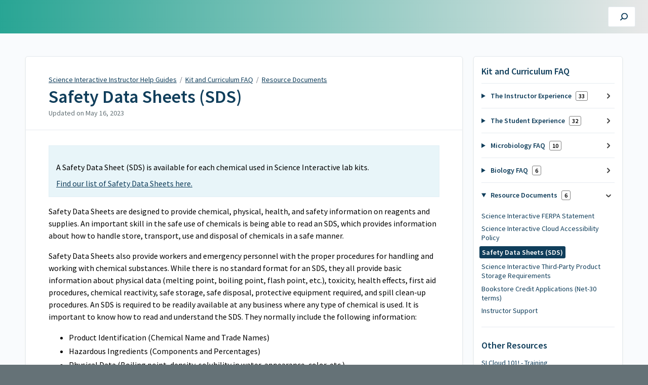

--- FILE ---
content_type: text/html; charset=utf-8
request_url: https://instructorhelp.scienceinteractive.com/a/1504302-safety-data-sheets-sds
body_size: 9230
content:
<!DOCTYPE html>
<html lang="en">
  <head>
    <meta content="IE=edge" http-equiv="X-UA-Compatible">
<meta content="text/html;charset=UTF-8" http-equiv="Content-Type">
<meta content="width=device-width, initial-scale=1" name="viewport">
<meta name="turbo-prefetch" content="false">
<title>Safety Data Sheets (SDS) | Kit and Curriculum FAQ | Science Interactive Instructor Help Guides</title>
<meta name='description' content=''>

  <meta name="csrf-param" content="authenticity_token" />
<meta name="csrf-token" content="DTle97Of47_9FDPFGnwlfw4Kt5hlPe1MMP8asub0uXzNEuT4rSr9b9sjo_rIVRPhOPL3PmhY593Ho40lEB2W1g" />
  <meta name="csp-nonce" />

<link rel="stylesheet" href="https://fonts.googleapis.com/css?family=Source+Sans+Pro:300,400,400i,600" />
<link rel="stylesheet" crossorigin="anonymous" href="https://assets.screensteps.com/assets/themes/v3/site-e01975c7.css" data-turbo-track="reload" integrity="sha384-oC3kEflgqPj3aqsTPjuwuK1tRl/m9JfT8ughP/7WvzIR+4WK79lWIK7KbpTXRvAe" />
<script src="https://assets.screensteps.com/assets/jquery-9eb95fa6.js" crossorigin="anonymous" integrity="sha384-ZvpUoO/+PpLXR1lu4jmpXWu80pZlYUAfxl5NsBMWOEPSjUn/6Z/hRTt8+pR6L4N2"></script>
<script src="https://assets.screensteps.com/assets/application-b9655710.js" crossorigin="anonymous" defer="defer" data-turbo-track="reload" integrity="sha384-w+rw0s+RN+i7K0ttxDr43yp8spD6kqKioi4wpXPpRDI3xr/E3iTNXcn012A5YpBE"></script>



<style id="customSettings" title="customSettings">
  :root {
    --accent-color:                      #3DC0AE;
    --article-count-background:          #eef2f6;
    --article-count-text:                #000000;
    --continue-button-color:             #39616a;
    --continue-button-text-color:        #e8e8e8;
    --continue-button-hover-color:       #f6bc69;
    --continue-button-border-color:      #39616a;
    --finished-button-color:             #39616a;
    --finished-button-text-color:        #e8e8e8;
    --finished-button-hover-color:       #f6bc69;
    --finished-button-border-color:      #39616a;
    --foldable-section-background-color: #f6fbff;
    --foldable-section-hover-color:      #f6bc69;
    --foldable-section-text-color:       #727b79;
    --footer-background-color:           #657277;
    --footer-text-color:                 #e8e8e8;
    --header-color:                      #103E5B;
    --link-color:                        #103E5B;
    --link-hover-color:                  #FE9A52;
    --manual-title-color:                #ffffff;
    --nav-breadcrumb-color:              #ffffff;
    --nav-breadcrumb-hover-color:        #f6bc69;
    --nav-color:                         #007D6C;
    --nav-hover-color:                   #f6bc69;
    --text-color:                        #000000;
    --text-color-light:                  #657277;
    --tile-color:                        #e8e8e8;
    --tile-text-color:                   #103E5B;
    --workflow-border-color:             #727b79;

    --linear-gradient:                   linear-gradient(to right, #28A594, #e8e8e8);
    --hero-background-image:             linear-gradient(to right, #28A594, #e8e8e8);
    --text-container-opacity:            1.0;

    --logo-url:                          url(https://media.screensteps.com/account_assets/408c42fb77/files/000/001/366/original/SI_Cloud_Main_Sign_In_Logo.png);
    --logo-size:                         90%;
  }


</style>


      <meta name="turbo-visit-control" content="reload">

      <style>
.article a{text-decoration:underline!important;}
.sidebar__menu_counter{
  background-color:transparent!important;
  border:1px solid grey;
}
</style>
<style>
.article a{text-decoration:underline!important;}
</style>
<!-- Global site tag (gtag.js) - Google Analytics -->
<script async src="https://www.googletagmanager.com/gtag/js?id=G-MSLHCWXQRX"></script>
<script>
window.dataLayer = window.dataLayer || [];
function gtag(){dataLayer.push(arguments);}
gtag('js', new Date());



gtag('config', 'G-MSLHCWXQRX');
</script>
  </head>
  <body id="body" class="site-article screensteps-training-site" data-content-template="2019" data-controller="toaster">
    <header class="header header--gradient" data-controller="header">
  <div class="header__content">
    <button id="skip-to-main-content" aria-label="Skip to content" class="skip-to-main-content" tabindex="1" data-action="header#skipToContent">
      Skip to content
    </button>

    <h1 class="header__logo header__logo--image">
      <a role="button" tabindex="2" href="/">
        Science Interactive Instructor Help Guides
</a></h1>
      <nav class="header__nav">
</nav>


      <div class="header__search">
        <label
          for="cb-search"
          class="header__search-toggle">
          <span class="hidden">Search guides and tutorials...</span>
          <svg xmlns="http://www.w3.org/2000/svg" width="24" height="24" viewBox="0 0 24 24" role="img"><path d="M7.585 18.489L2.504 23.57A1.467 1.467 0 0 1 .43 21.496l5.081-5.081a10.22 10.22 0 0 1-2.044-6.149C3.467 4.596 8.064 0 13.734 0 19.404 0 24 4.596 24 10.266s-4.596 10.267-10.266 10.267a10.22 10.22 0 0 1-6.149-2.044zm6.149-.895a7.328 7.328 0 1 0 0-14.655 7.328 7.328 0 0 0 0 14.655z" fill="#3EA9FC" fill-rule="nonzero"></path></svg>
        </label>
        <input type="checkbox" id="cb-search" class="header__search-cb hidden" aria-hidden="true" />
        <form class="searchbar" role="search" action="/searches" accept-charset="UTF-8" method="get">
          <label for="text" class="hidden">Search guides and tutorials...</label>
          <input type="search" name="text" id="text" class="searchbar__input" placeholder="Search guides and tutorials..." autocomplete="off" data-action="quicksearch#search search-suggestions#search" aria-label="Search" tabindex="3" />
          <span class="searchbar__icon">
            <button value="Search" class="searchbar__wrapper" aria-label="Search" tabindex="4"><svg xmlns="http://www.w3.org/2000/svg" width="24" height="24" viewBox="0 0 24 24" role="img"><path d="M7.585 18.489L2.504 23.57A1.467 1.467 0 0 1 .43 21.496l5.081-5.081a10.22 10.22 0 0 1-2.044-6.149C3.467 4.596 8.064 0 13.734 0 19.404 0 24 4.596 24 10.266s-4.596 10.267-10.266 10.267a10.22 10.22 0 0 1-6.149-2.044zm6.149-.895a7.328 7.328 0 1 0 0-14.655 7.328 7.328 0 0 0 0 14.655z" fill="#3EA9FC" fill-rule="nonzero"></path></svg></button>
          </span>
            <div class="typeahead__wrapper" data-turbo-temporary>
  <ul class="typeahead__list" data-search-suggestions-target="results">
  </ul>
</div>


</form>      </div>
  </div>
</header>



    
<!-- 1 -->
<main class="main padding-top-md padding-bottom-lg--bp-md">
  <div class="container container--lg columns">
      <div aria-hidden="true" hidden class="sidebar sidebar--right sidebar--sm"></div>
    <div class="content" tabindex="-1" data-screensteps-article>
      <div class="article card ">
        <div class="article__header">
          <div class="breadcrumbs" role="navigation" aria-label="breadcrumb">
            <a class="breadcrumbs__item" href="/">Science Interactive Instructor Help Guides</a>
              &nbsp;/&nbsp;
                <a class="breadcrumbs__item" href="/m/96351">Kit and Curriculum FAQ</a>
                &nbsp;/&nbsp;
                <a class="breadcrumbs__item" href="/m/96351/c/349869">Resource Documents</a>
          </div>
          <h1 class="article__title" tabindex="0">
            Safety Data Sheets (SDS)
          </h1>
          <p class="article__subtitle">
          <span class="article__subtitle_date">Updated on <time datetime="2023-05-16T14:51:05Z" data-local="time" data-format="%b %d, %Y">May 16, 2023</time></span>
          </p>
        </div>
        
<div class="article__content screensteps-article-content" data-controller="article photoswipe" data-article-id="1504302" data-article-type-id="0" data-space-id="22092" data-manual-id="96351" data-workflow="false" data-article-rewrite-links-value="true" data-article-base-path-value="/" data-photoswipe-article-id-value="1504302" data-article-author-action-outlet=".nav__item" data-checklist-article-id-value="1504302" data-workflow-article-id-value="1504302">
  
              <div class="screensteps-steps" data-role="steps-container" >
                    <div class="instructions screensteps-textblock screensteps-wrapper--introduction screensteps-wrapper" tabindex="0" role="status" aria-label="introduction">
  <div id="text-content_89297FF8-A549-4831-ADB9-1E776948EDDA" class="text-block-content">
    <p>A Safety Data Sheet (SDS) is available for each chemical used in Science Interactive lab kits.</p>
<p><a href="https://www.scienceinteractive.com/sds_sheets/" target="_blank">Find our list of Safety Data Sheets here.</a></p>
  </div>
</div>
    <div class="instructions screensteps-textblock" tabindex="0">
  <div id="text-content_D92EFB20-6855-45A8-BC15-CB7E629B525D" class="text-block-content">
    <p>Safety Data Sheets are designed to provide chemical, physical, health, and safety information on reagents and supplies. An important skill in the safe use of chemicals is being able to read an SDS, which provides information about how to handle store, transport, use and disposal of chemicals in a safe manner.</p>
<p>Safety Data Sheets also provide workers and emergency personnel with the proper procedures for handling and working with chemical substances. While there is no standard format for an SDS, they all provide basic information about physical data (melting point, boiling point, flash point, etc.), toxicity, health effects, first aid procedures, chemical reactivity, safe storage, safe disposal, protective equipment required, and spill clean-up procedures. An SDS is required to be readily available at any business where any type of chemical is used. It is important to know how to read and understand the SDS. They normally include the following information:</p>
<ul>
<li>Product Identification (Chemical Name and Trade Names)</li>
<li>Hazardous Ingredients (Components and Percentages)</li>
<li>Physical Data (Boiling point, density, solubility in water, appearance, color, etc.)</li>
<li>Fire and Explosion Data (Flash point, extinguisher media, special firefighting procedures, and unusual fire and explosion hazards)</li>
<li>Health Hazard Data (Exposure limits, effects of overexposure, emergency and first aid procedure)</li>
<li>Reactivity Data (Stability, condition to avoid, incompatible materials, etc.)</li>
<li>Spill or Leak Procedures (Steps to take to control and clean up spills and leaks and waste disposal methods)</li>
<li>Control Measures (Respiratory protection, ventilation, protection for eyes or skin, or other protective equipment)</li>
<li>Special Precautions (How to handle and store, steps to take in a spill, disposal method, and other precautions)</li>
<li>The SDS is a tool that is available for making decisions about chemicals</li>
</ul>
  </div>
</div>

              </div>


  


</div>        
      </div>
        <div class="article__actions" data-role="next-previous-nav">
  <div class="article__actions-prev">
      <a class="article__actions-link" href="/a/1366024-science-interactive-cloud-accessibility-policy">
        <span class="article__actions-label">
          <svg xmlns="http://www.w3.org/2000/svg" width="17" height="12" viewBox="0 0 17 12" aria-hidden="true" role="img" aria-labelledby="amlpvbfqquo8zyqm8m79huon8919gi68"><title id="amlpvbfqquo8zyqm8m79huon8919gi68">Checklist item</title><g fill="none" fill-rule="evenodd"><path d="M10.446 10.646a.5.5 0 0 1 0-.707L14.386 6l-3.94-3.94a.5.5 0 0 1 0-.706l.708-.708a.5.5 0 0 1 .707 0l5 5a.5.5 0 0 1 0 .708l-5 5a.5.5 0 0 1-.707 0l-.708-.708zM8.5 5h1a.5.5 0 0 1 .5.5v1a.5.5 0 0 1-.5.5h-1a.5.5 0 0 1-.5-.5v-1a.5.5 0 0 1 .5-.5zm-4 0h1a.5.5 0 0 1 .5.5v1a.5.5 0 0 1-.5.5h-1a.5.5 0 0 1-.5-.5v-1a.5.5 0 0 1 .5-.5zm-4 0h1a.5.5 0 0 1 .5.5v1a.5.5 0 0 1-.5.5h-1a.5.5 0 0 1-.5-.5v-1A.5.5 0 0 1 .5 5z" fill="currentColor"></path></g></svg>
          Previous Article
        </span>
        <span class="article__actions-content" title="Science Interactive Cloud Accessibility Policy">
          Science Interactive Cloud Accessibility Policy
        </span>
</a>  </div>
  <div class="article__actions-next">
      <a class="article__actions-link" href="/a/1617370-science-interactive-third-party-product-storage-requirements">
        <span class="article__actions-label">
          Next Article
          <svg xmlns="http://www.w3.org/2000/svg" width="17" height="12" viewBox="0 0 17 12" aria-hidden="true" role="img" aria-labelledby="asish4dgicxmsa4dvxqiqrpo2yrsfsfs"><title id="asish4dgicxmsa4dvxqiqrpo2yrsfsfs">Checklist item</title><g fill="none" fill-rule="evenodd"><path d="M10.446 10.646a.5.5 0 0 1 0-.707L14.386 6l-3.94-3.94a.5.5 0 0 1 0-.706l.708-.708a.5.5 0 0 1 .707 0l5 5a.5.5 0 0 1 0 .708l-5 5a.5.5 0 0 1-.707 0l-.708-.708zM8.5 5h1a.5.5 0 0 1 .5.5v1a.5.5 0 0 1-.5.5h-1a.5.5 0 0 1-.5-.5v-1a.5.5 0 0 1 .5-.5zm-4 0h1a.5.5 0 0 1 .5.5v1a.5.5 0 0 1-.5.5h-1a.5.5 0 0 1-.5-.5v-1a.5.5 0 0 1 .5-.5zm-4 0h1a.5.5 0 0 1 .5.5v1a.5.5 0 0 1-.5.5h-1a.5.5 0 0 1-.5-.5v-1A.5.5 0 0 1 .5 5z" fill="currentColor"></path></g></svg>
        </span>
        <span class="article__actions-content" title="Science Interactive Third-Party Product Storage Requirements">
          Science Interactive Third-Party Product Storage Requirements
        </span>
</a>  </div>
</div>

    </div>
      <div class="sidebar sidebar--right sidebar--sm no-padding-x--bp-md">
        <div class="sidebar__links card">
          
                <div
  class="sidebar__chapters"
  data-controller="sidebar-chapters"
  data-sidebar-chapters-chapter-value="349869"
  data-sidebar-chapters-lesson-value="1504302"
>
    <h3 class="sidebar__heading">Kit and Curriculum FAQ</h3>
      <details class="sidebar__chapter sidebar__collapse" data-role="sidebar-chapter"
               data-chapter-id="328507"
               data-controller="details sidebar-chapter"
               data-action="toggle->sidebar-chapter#updateAria">
        <summary class="sidebar__chapter_link sidebar__collapse_toggle">
          The Instructor Experience
          <span class="sidebar__menu_counter" data-sidebar-chapter-target="counter">33</span>
        </summary>
        <ul>
            <li data-article-id="1257721" data-role="sidebar-chapter-article">
              <a class="sidebar__link" data-role="nested-chapter-articles" href="/a/1257721-are-all-sessions-done-individually-or-are-there-virtual-lab-group-options">Are all sessions done individually or are there virtual lab group options?</a>
            </li>
            <li data-article-id="1257724" data-role="sidebar-chapter-article">
              <a class="sidebar__link" data-role="nested-chapter-articles" href="/a/1257724-are-your-lessons-ada-compliant">Are your lessons ADA-compliant?</a>
            </li>
            <li data-article-id="1257757" data-role="sidebar-chapter-article">
              <a class="sidebar__link" data-role="nested-chapter-articles" href="/a/1257757-can-students-complete-exploration-and-return-later-to-complete-experimentation-and-evaluation">Can students complete Exploration and return later to complete Experimentation and Evaluation?</a>
            </li>
            <li data-article-id="1258351" data-role="sidebar-chapter-article">
              <a class="sidebar__link" data-role="nested-chapter-articles" href="/a/1258351-what-systems-or-computers-is-si-cloud-compatible-with">What systems or computers is SI Cloud compatible with?</a>
            </li>
            <li data-article-id="1258368" data-role="sidebar-chapter-article">
              <a class="sidebar__link" data-role="nested-chapter-articles" href="/a/1258368-are-the-assessments-graded-by-the-instructor">Are the assessments graded by the instructor?</a>
            </li>
            <li data-article-id="1258369" data-role="sidebar-chapter-article">
              <a class="sidebar__link" data-role="nested-chapter-articles" href="/a/1258369-how-does-the-system-prevent-cheating">How does the system prevent cheating?</a>
            </li>
            <li data-article-id="1258370" data-role="sidebar-chapter-article">
              <a class="sidebar__link" data-role="nested-chapter-articles" href="/a/1258370-is-there-a-tutorial-to-assist-students-in-using-your-system">Is there a tutorial to assist students in using your system?</a>
            </li>
            <li data-article-id="1258372" data-role="sidebar-chapter-article">
              <a class="sidebar__link" data-role="nested-chapter-articles" href="/a/1258372-does-your-system-lock-the-students-browsers-during-evaluation">Does your system lock the students&#39; browsers during evaluation?</a>
            </li>
            <li data-article-id="1258376" data-role="sidebar-chapter-article">
              <a class="sidebar__link" data-role="nested-chapter-articles" href="/a/1258376-do-students-have-to-complete-one-lab-before-moving-onto-a-different-one">Do students have to complete one lab before moving onto a different one?</a>
            </li>
            <li data-article-id="1258377" data-role="sidebar-chapter-article">
              <a class="sidebar__link" data-role="nested-chapter-articles" href="/a/1258377-can-the-time-for-completing-each-section-and-assessments-be-adjusted">Can the time for completing each section and assessments be adjusted?</a>
            </li>
            <li data-article-id="1258378" data-role="sidebar-chapter-article">
              <a class="sidebar__link" data-role="nested-chapter-articles" href="/a/1258378-how-do-you-prevent-student-impersonation">How do you prevent student impersonation?</a>
            </li>
            <li data-article-id="1258388" data-role="sidebar-chapter-article">
              <a class="sidebar__link" data-role="nested-chapter-articles" href="/a/1258388-are-videos-ever-used">Are videos ever used?</a>
            </li>
            <li data-article-id="1269326" data-role="sidebar-chapter-article">
              <a class="sidebar__link" data-role="nested-chapter-articles" href="/a/1269326-what-if-i-find-an-error-in-a-lesson">What if I find an error in a lesson?</a>
            </li>
            <li data-article-id="1286516" data-role="sidebar-chapter-article">
              <a class="sidebar__link" data-role="nested-chapter-articles" href="/a/1286516-i-get-a-whoops-error-when-accessing-si-cloud-through-my-lms">I get a &quot;Whoops&quot; error when accessing SI Cloud through my LMS.</a>
            </li>
            <li data-article-id="1289690" data-role="sidebar-chapter-article">
              <a class="sidebar__link" data-role="nested-chapter-articles" href="/a/1289690-how-should-i-store-the-chemicals-in-my-kit">How should I store the chemicals in my kit?</a>
            </li>
            <li data-article-id="1258399" data-role="sidebar-chapter-article">
              <a class="sidebar__link" data-role="nested-chapter-articles" href="/a/1258399-is-there-a-minimum-number-of-labs-that-have-to-be-included-in-a-course">Is there a minimum number of labs that have to be included in a course?</a>
            </li>
            <li data-article-id="1203286" data-role="sidebar-chapter-article">
              <a class="sidebar__link" data-role="nested-chapter-articles" href="/a/1203286-bookstore-account-policies">Bookstore Account Policies</a>
            </li>
            <li data-article-id="1305043" data-role="sidebar-chapter-article">
              <a class="sidebar__link" data-role="nested-chapter-articles" href="/a/1305043-how-do-i-reset-a-completed-experimentation-section-for-a-student">How Do I Reset a Completed Experimentation Section for a Student?</a>
            </li>
            <li data-article-id="1328443" data-role="sidebar-chapter-article">
              <a class="sidebar__link" data-role="nested-chapter-articles" href="/a/1328443-i-accidentally-removed-a-student-from-my-course-what-do-i-do">I Accidentally Removed a Student from My Course. What Do I Do?</a>
            </li>
            <li data-article-id="1351348" data-role="sidebar-chapter-article">
              <a class="sidebar__link" data-role="nested-chapter-articles" href="/a/1351348-what-happened-to-hands-on-labs">What Happened to Hands-On Labs?</a>
            </li>
            <li data-article-id="1362515" data-role="sidebar-chapter-article">
              <a class="sidebar__link" data-role="nested-chapter-articles" href="/a/1362515-i-found-your-copyrighted-contented-on-a-different-website-how-can-i-report-this-to-you">I found your copyrighted contented on a different website. How can I report this to you? </a>
            </li>
            <li data-article-id="1447248" data-role="sidebar-chapter-article">
              <a class="sidebar__link" data-role="nested-chapter-articles" href="/a/1447248-i-have-logged-in-but-i-cannot-see-any-of-my-courses-what-do-i-do">I have logged in but I cannot see any of my courses. What do I do?</a>
            </li>
            <li data-article-id="1457107" data-role="sidebar-chapter-article">
              <a class="sidebar__link" data-role="nested-chapter-articles" href="/a/1457107-is-the-science-interactive-curriculum-compatible-with-screen-readers">Is the Science Interactive curriculum compatible with screen readers?</a>
            </li>
            <li data-article-id="1461395" data-role="sidebar-chapter-article">
              <a class="sidebar__link" data-role="nested-chapter-articles" href="/a/1461395-what-are-the-password-requirements-for-creating-an-si-cloud-account">What are the password requirements for creating an SI Cloud account?</a>
            </li>
            <li data-article-id="1474438" data-role="sidebar-chapter-article">
              <a class="sidebar__link" data-role="nested-chapter-articles" href="/a/1474438-is-there-a-difference-between-using-the-v-scope-and-the-introductory-microscopy-lessons">Is there a difference between &quot;Using the V-Scope&quot; and the introductory microscopy lessons?</a>
            </li>
            <li data-article-id="1480313" data-role="sidebar-chapter-article">
              <a class="sidebar__link" data-role="nested-chapter-articles" href="/a/1480313-can-i-change-my-students-grades-in-my-lms-after-the-grades-are-synced-from-cloud">Can I change my students&#39; grades in my LMS after the grades are synced from Cloud?</a>
            </li>
            <li data-article-id="1496349" data-role="sidebar-chapter-article">
              <a class="sidebar__link" data-role="nested-chapter-articles" href="/a/1496349-was-si-cloud-impacted-by-the-recent-log4j-vulnerability">Was SI Cloud impacted by the recent Log4J vulnerability?</a>
            </li>
            <li data-article-id="1498795" data-role="sidebar-chapter-article">
              <a class="sidebar__link" data-role="nested-chapter-articles" href="/a/1498795-what-are-the-minimum-technological-requirements-for-accessing-my-si-course">What are the minimum technological requirements for accessing my SI course? </a>
            </li>
            <li data-article-id="1605049" data-role="sidebar-chapter-article">
              <a class="sidebar__link" data-role="nested-chapter-articles" href="/a/1605049-how-does-science-interactive-work-to-prevent-plagiarism">How does Science Interactive work to prevent plagiarism?</a>
            </li>
            <li data-article-id="1613171" data-role="sidebar-chapter-article">
              <a class="sidebar__link" data-role="nested-chapter-articles" href="/a/1613171-does-science-interactive-provide-liability-insurance">Does Science Interactive provide liability insurance?</a>
            </li>
            <li data-article-id="1629899" data-role="sidebar-chapter-article">
              <a class="sidebar__link" data-role="nested-chapter-articles" href="/a/1629899-why-do-my-master-course-hooks-look-the-same-between-cloned-courses">Why do my master course hooks look the same between cloned courses?</a>
            </li>
            <li data-article-id="1644424" data-role="sidebar-chapter-article">
              <a class="sidebar__link" data-role="nested-chapter-articles" href="/a/1644424-what-do-i-do-if-the-new-gradebook-link-takes-me-to-the-dashboard-or-another-page">What do I do if the new Gradebook link takes me to the Dashboard (or another page)?</a>
            </li>
            <li data-article-id="1682584" data-role="sidebar-chapter-article">
              <a class="sidebar__link" data-role="nested-chapter-articles" href="/a/1682584-what-does-the-lock-icon-in-a-student-s-gradebook-mean">What does the lock icon in a student&#39;s Gradebook mean?</a>
            </li>
        </ul>
      </details>
      <details class="sidebar__chapter sidebar__collapse" data-role="sidebar-chapter"
               data-chapter-id="328616"
               data-controller="details sidebar-chapter"
               data-action="toggle->sidebar-chapter#updateAria">
        <summary class="sidebar__chapter_link sidebar__collapse_toggle">
          The Student Experience
          <span class="sidebar__menu_counter" data-sidebar-chapter-target="counter">32</span>
        </summary>
        <ul>
            <li data-article-id="1519738" data-role="sidebar-chapter-article">
              <a class="sidebar__link" data-role="nested-chapter-articles" href="/a/1519738-what-happens-if-a-student-has-missing-or-damaged-items-in-their-kit">What happens if a student has missing or damaged items in their kit?</a>
            </li>
            <li data-article-id="1257728" data-role="sidebar-chapter-article">
              <a class="sidebar__link" data-role="nested-chapter-articles" href="/a/1257728-are-kits-shipped-directly-to-students">Are kits shipped directly to students?</a>
            </li>
            <li data-article-id="1257758" data-role="sidebar-chapter-article">
              <a class="sidebar__link" data-role="nested-chapter-articles" href="/a/1257758-are-the-experiments-in-the-kits-individually-packaged">Are the experiments in the kits individually packaged?</a>
            </li>
            <li data-article-id="1257762" data-role="sidebar-chapter-article">
              <a class="sidebar__link" data-role="nested-chapter-articles" href="/a/1257762-how-is-waste-disposed-of">How is waste disposed of?</a>
            </li>
            <li data-article-id="1258374" data-role="sidebar-chapter-article">
              <a class="sidebar__link" data-role="nested-chapter-articles" href="/a/1258374-do-you-have-students-sign-a-liability-waver">Do you have students sign a liability waver?</a>
            </li>
            <li data-article-id="1258384" data-role="sidebar-chapter-article">
              <a class="sidebar__link" data-role="nested-chapter-articles" href="/a/1258384-do-all-of-the-experiments-in-a-course-arrive-separately-or-all-at-once">Do all of the experiments in a course arrive separately or all at once?</a>
            </li>
            <li data-article-id="1258386" data-role="sidebar-chapter-article">
              <a class="sidebar__link" data-role="nested-chapter-articles" href="/a/1258386-do-students-keep-the-materials-in-the-lab-kit-or-must-they-be-returned-afterwards">Do students keep the materials in the lab kit, or must they be returned afterwards?</a>
            </li>
            <li data-article-id="1258394" data-role="sidebar-chapter-article">
              <a class="sidebar__link" data-role="nested-chapter-articles" href="/a/1258394-how-quickly-are-kits-delivered-to-students-after-they-order">How quickly are kits delivered to students after they order?</a>
            </li>
            <li data-article-id="1258397" data-role="sidebar-chapter-article">
              <a class="sidebar__link" data-role="nested-chapter-articles" href="/a/1258397-does-the-fee-for-the-kit-cover-the-online-lesson-as-well">Does the fee for the kit cover the online lesson as well?</a>
            </li>
            <li data-article-id="1258404" data-role="sidebar-chapter-article">
              <a class="sidebar__link" data-role="nested-chapter-articles" href="/a/1258404-is-there-a-list-of-required-supplies-for-a-full-course">Is there a list of required supplies for a full course?</a>
            </li>
            <li data-article-id="1286517" data-role="sidebar-chapter-article">
              <a class="sidebar__link" data-role="nested-chapter-articles" href="/a/1286517-i-get-a-whoops-error-when-accessing-si-cloud-through-my-lms">I get a &quot;Whoops&quot; error when accessing SI Cloud through my LMS.</a>
            </li>
            <li data-article-id="1295860" data-role="sidebar-chapter-article">
              <a class="sidebar__link" data-role="nested-chapter-articles" href="/a/1295860-why-does-my-student-have-locked-lessons">Why Does My Student Have Locked Lessons</a>
            </li>
            <li data-article-id="1312477" data-role="sidebar-chapter-article">
              <a class="sidebar__link" data-role="nested-chapter-articles" href="/a/1312477-my-student-s-microorganisms-are-not-growing-do-they-need-to-order-replacements">My student’s microorganisms are not growing. Do they need to order replacements? </a>
            </li>
            <li data-article-id="1312478" data-role="sidebar-chapter-article">
              <a class="sidebar__link" data-role="nested-chapter-articles" href="/a/1312478-are-the-microorganisms-included-in-the-kit-safe-for-students-to-use-at-home">Are the microorganisms included in the kit safe for students to use at home? </a>
            </li>
            <li data-article-id="1351345" data-role="sidebar-chapter-article">
              <a class="sidebar__link" data-role="nested-chapter-articles" href="/a/1351345-what-happened-to-hands-on-labs">What Happened to Hands-On Labs?</a>
            </li>
            <li data-article-id="1353556" data-role="sidebar-chapter-article">
              <a class="sidebar__link" data-role="nested-chapter-articles" href="/a/1353556-how-do-my-students-contact-customer-service">How do my students contact Customer Service?</a>
            </li>
            <li data-article-id="1361327" data-role="sidebar-chapter-article">
              <a class="sidebar__link" data-role="nested-chapter-articles" href="/a/1361327-my-students-received-burner-fuel-that-does-not-have-a-wick-what-should-they-do">My students received burner fuel that does not have a wick. What should they do?</a>
            </li>
            <li data-article-id="1362509" data-role="sidebar-chapter-article">
              <a class="sidebar__link" data-role="nested-chapter-articles" href="/a/1362509-my-student-reported-that-burner-fuel-leaked-in-their-kit-what-should-i-do">My student reported that burner fuel leaked in their kit. What should I do?</a>
            </li>
            <li data-article-id="1375527" data-role="sidebar-chapter-article">
              <a class="sidebar__link" data-role="nested-chapter-articles" href="/a/1375527-if-a-student-needs-to-travel-by-plane-can-they-bring-their-kit-with-them">If a student needs to travel by plane, can they bring their kit with them? </a>
            </li>
            <li data-article-id="1388881" data-role="sidebar-chapter-article">
              <a class="sidebar__link" data-role="nested-chapter-articles" href="/a/1388881-why-won-t-my-students-data-tables-open">Why Won&#39;t My Students&#39; Data Tables Open?</a>
            </li>
            <li data-article-id="1432888" data-role="sidebar-chapter-article">
              <a class="sidebar__link" data-role="nested-chapter-articles" href="/a/1432888-my-students-are-reporting-that-their-test-tubes-are-not-fitting-into-their-test-tube-rack-what-should-i-do">My students are reporting that their test tubes are not fitting into their test tube rack. What should I do? </a>
            </li>
            <li data-article-id="1476684" data-role="sidebar-chapter-article">
              <a class="sidebar__link" data-role="nested-chapter-articles" href="/a/1476684-do-you-provide-pre-poured-agar-plates">Do you provide pre-poured agar plates?</a>
            </li>
            <li data-article-id="1495719" data-role="sidebar-chapter-article">
              <a class="sidebar__link" data-role="nested-chapter-articles" href="/a/1495719-how-do-students-order-their-kits">How do students order their kits?</a>
            </li>
            <li data-article-id="1504834" data-role="sidebar-chapter-article">
              <a class="sidebar__link" data-role="nested-chapter-articles" href="/a/1504834-why-do-my-students-have-extra-materials-in-their-kits">Why do my students have extra materials in their kits?</a>
            </li>
            <li data-article-id="1515288" data-role="sidebar-chapter-article">
              <a class="sidebar__link" data-role="nested-chapter-articles" href="/a/1515288-how-do-students-cite-science-interactive-content">How Do Students Cite Science Interactive Content?</a>
            </li>
            <li data-article-id="1528349" data-role="sidebar-chapter-article">
              <a class="sidebar__link" data-role="nested-chapter-articles" href="/a/1528349-how-much-do-science-interactive-kits-cost">How much do Science Interactive kits cost?</a>
            </li>
            <li data-article-id="1537957" data-role="sidebar-chapter-article">
              <a class="sidebar__link" data-role="nested-chapter-articles" href="/a/1537957-the-science-interactive-v-scope">The Science Interactive V-Scope</a>
            </li>
            <li data-article-id="1542513" data-role="sidebar-chapter-article">
              <a class="sidebar__link" data-role="nested-chapter-articles" href="/a/1542513-students-are-taken-to-the-lesson-list-when-they-click-the-lesson-link">Students are taken to the lesson list when they click the lesson link.</a>
            </li>
            <li data-article-id="1579795" data-role="sidebar-chapter-article">
              <a class="sidebar__link" data-role="nested-chapter-articles" href="/a/1579795-kit-inventory-lesson-faq">Kit Inventory Lesson FAQ</a>
            </li>
            <li data-article-id="1598642" data-role="sidebar-chapter-article">
              <a class="sidebar__link" data-role="nested-chapter-articles" href="/a/1598642-student-safety">Student Safety</a>
            </li>
            <li data-article-id="1603109" data-role="sidebar-chapter-article">
              <a class="sidebar__link" data-role="nested-chapter-articles" href="/a/1603109-how-do-i-upload-images-from-a-mobile-device">How do I Upload Images From a Mobile Device?</a>
            </li>
            <li data-article-id="1659937" data-role="sidebar-chapter-article">
              <a class="sidebar__link" data-role="nested-chapter-articles" href="/a/1659937-why-is-a-student-s-grade-over-100-in-cloud-but-only-100-in-my-lms">Why is a student&#39;s grade over 100% in Cloud but only 100% in my LMS?</a>
            </li>
        </ul>
      </details>
      <details class="sidebar__chapter sidebar__collapse" data-role="sidebar-chapter"
               data-chapter-id="328613"
               data-controller="details sidebar-chapter"
               data-action="toggle->sidebar-chapter#updateAria">
        <summary class="sidebar__chapter_link sidebar__collapse_toggle">
          Microbiology FAQ
          <span class="sidebar__menu_counter" data-sidebar-chapter-target="counter">10</span>
        </summary>
        <ul>
            <li data-article-id="1258474" data-role="sidebar-chapter-article">
              <a class="sidebar__link" data-role="nested-chapter-articles" href="/a/1258474-are-all-lab-procedures-bsl-1">Are all lab procedures BSL-1?</a>
            </li>
            <li data-article-id="1258475" data-role="sidebar-chapter-article">
              <a class="sidebar__link" data-role="nested-chapter-articles" href="/a/1258475-why-not-have-students-culture-their-own-staph-by-pressing-fingers-into-a-plate-instead-of-shipping-cultures">Why not have students culture their own staph by pressing fingers into a plate instead of shipping cultures?</a>
            </li>
            <li data-article-id="1258476" data-role="sidebar-chapter-article">
              <a class="sidebar__link" data-role="nested-chapter-articles" href="/a/1258476-the-bacteria-were-listed-in-the-student-supplied-section-of-materials-do-they-not-come-in-the-kit">The bacteria were listed in the Student Supplied section of materials. Do they not come in the kit?</a>
            </li>
            <li data-article-id="1258478" data-role="sidebar-chapter-article">
              <a class="sidebar__link" data-role="nested-chapter-articles" href="/a/1258478-do-you-have-any-labs-without-live-cultures">Do you have any labs without live cultures?</a>
            </li>
            <li data-article-id="1258479" data-role="sidebar-chapter-article">
              <a class="sidebar__link" data-role="nested-chapter-articles" href="/a/1258479-do-students-continuously-culture-the-strains-provided-during-the-entire-course">Do students continuously culture the strains provided during the entire course?</a>
            </li>
            <li data-article-id="1258481" data-role="sidebar-chapter-article">
              <a class="sidebar__link" data-role="nested-chapter-articles" href="/a/1258481-do-you-provide-students-with-parafilm-to-seal-their-culture-plates">Do you provide students with parafilm to seal their culture plates?</a>
            </li>
            <li data-article-id="1258482" data-role="sidebar-chapter-article">
              <a class="sidebar__link" data-role="nested-chapter-articles" href="/a/1258482-how-are-bacteria-shipped">How are bacteria shipped?</a>
            </li>
            <li data-article-id="1258483" data-role="sidebar-chapter-article">
              <a class="sidebar__link" data-role="nested-chapter-articles" href="/a/1258483-how-are-students-incubating-cultures">How are students incubating cultures?</a>
            </li>
            <li data-article-id="1258485" data-role="sidebar-chapter-article">
              <a class="sidebar__link" data-role="nested-chapter-articles" href="/a/1258485-are-instructors-able-to-request-additional-slides-for-the-v-scope-that-aren-t-in-the-slide-library">Are instructors able to request additional slides for the V-scope that aren&#39;t in the Slide Library?</a>
            </li>
            <li data-article-id="1258486" data-role="sidebar-chapter-article">
              <a class="sidebar__link" data-role="nested-chapter-articles" href="/a/1258486-if-a-student-spills-stains-cultures-etc-can-they-get-replacements">If a student spills stains, cultures, etc., can they get replacements?</a>
            </li>
        </ul>
      </details>
      <details class="sidebar__chapter sidebar__collapse" data-role="sidebar-chapter"
               data-chapter-id="328615"
               data-controller="details sidebar-chapter"
               data-action="toggle->sidebar-chapter#updateAria">
        <summary class="sidebar__chapter_link sidebar__collapse_toggle">
          Biology FAQ
          <span class="sidebar__menu_counter" data-sidebar-chapter-target="counter">6</span>
        </summary>
        <ul>
            <li data-article-id="1258679" data-role="sidebar-chapter-article">
              <a class="sidebar__link" data-role="nested-chapter-articles" href="/a/1258679-is-your-biology-content-for-majors-or-non-majors">Is your Biology content for majors or non-majors?</a>
            </li>
            <li data-article-id="1258681" data-role="sidebar-chapter-article">
              <a class="sidebar__link" data-role="nested-chapter-articles" href="/a/1258681-what-happens-if-a-student-does-something-incorrectly-with-the-v-scope">What happens if a student does something incorrectly with the V-scope?</a>
            </li>
            <li data-article-id="1258682" data-role="sidebar-chapter-article">
              <a class="sidebar__link" data-role="nested-chapter-articles" href="/a/1258682-do-you-have-lessons-using-a-hemocytometer">Do you have lessons using a hemocytometer?</a>
            </li>
            <li data-article-id="1258683" data-role="sidebar-chapter-article">
              <a class="sidebar__link" data-role="nested-chapter-articles" href="/a/1258683-are-the-containers-inside-kits-plastic-or-glass">Are the containers inside kits plastic or glass?</a>
            </li>
            <li data-article-id="1258684" data-role="sidebar-chapter-article">
              <a class="sidebar__link" data-role="nested-chapter-articles" href="/a/1258684-what-kind-of-glassware-is-used-for-a-titration">What kind of glassware is used for a titration?</a>
            </li>
            <li data-article-id="1258685" data-role="sidebar-chapter-article">
              <a class="sidebar__link" data-role="nested-chapter-articles" href="/a/1258685-what-type-of-heat-source-is-used-for-experiments">What type of heat source is used for experiments?</a>
            </li>
        </ul>
      </details>
      <details class="sidebar__chapter sidebar__collapse" data-role="sidebar-chapter"
               data-chapter-id="349869"
               data-controller="details sidebar-chapter"
               data-action="toggle->sidebar-chapter#updateAria">
        <summary class="sidebar__chapter_link sidebar__collapse_toggle">
          Resource Documents
          <span class="sidebar__menu_counter" data-sidebar-chapter-target="counter">6</span>
        </summary>
        <ul>
            <li data-article-id="1365500" data-role="sidebar-chapter-article">
              <a class="sidebar__link" data-role="nested-chapter-articles" href="/a/1365500-science-interactive-ferpa-statement">Science Interactive FERPA Statement</a>
            </li>
            <li data-article-id="1366024" data-role="sidebar-chapter-article">
              <a class="sidebar__link" data-role="nested-chapter-articles" href="/a/1366024-science-interactive-cloud-accessibility-policy">Science Interactive Cloud Accessibility Policy</a>
            </li>
            <li data-article-id="1504302" data-role="sidebar-chapter-article">
              <a class="sidebar__link" data-role="nested-chapter-articles" href="/a/1504302-safety-data-sheets-sds">Safety Data Sheets (SDS)</a>
            </li>
            <li data-article-id="1617370" data-role="sidebar-chapter-article">
              <a class="sidebar__link" data-role="nested-chapter-articles" href="/a/1617370-science-interactive-third-party-product-storage-requirements">Science Interactive Third-Party Product Storage Requirements</a>
            </li>
            <li data-article-id="1813018" data-role="sidebar-chapter-article">
              <a class="sidebar__link" data-role="nested-chapter-articles" href="/a/1813018-bookstore-credit-applications-net-30-terms">Bookstore Credit Applications (Net-30 terms)</a>
            </li>
            <li data-article-id="1937335" data-role="sidebar-chapter-article">
              <a class="sidebar__link" data-role="nested-chapter-articles" href="/a/1937335-instructor-support">Instructor Support</a>
            </li>
        </ul>
      </details>
</div>


      <div>
        <h3 class="sidebar__heading">Other Resources</h3>
        <ul class="asset-list">
    <li>
        <a class="sidebar__link" href="/m/134878">SI Cloud 101! - Training</a>
    </li>
    <li>
        <a class="sidebar__link" href="/m/104192">Getting Started</a>
    </li>
    <li>
        <a class="sidebar__link" href="/m/97267">SI Cloud Instructor Manual</a>
    </li>
    <li>
        <a class="sidebar__link" href="/m/98941">SI Cloud Administrator Manual</a>
    </li>
    <li>
        <a class="sidebar__link" href="/m/113006">SI Cloud&#39;s New Gradebook</a>
    </li>
    <li>
        <a class="sidebar__link" href="/m/111944">LTI Integration Guides: Canvas</a>
    </li>
    <li>
        <a class="sidebar__link" href="/m/111946">LTI Integration Guides: Moodle</a>
    </li>
    <li>
        <a class="sidebar__link" href="/m/111945">LTI Integration Guides: D2L/Brightspace</a>
    </li>
    <li>
        <a class="sidebar__link" href="/m/111943">LTI Integration Guides: Blackboard</a>
    </li>
    <li>
        <a class="sidebar__link" href="/m/90978">LTI Troubleshooting and FAQ</a>
    </li>
</ul>
      </div>


        </div>
      </div>
  </div>
</main>


      <template id='article_translations'
  data-translation-clipboard-copy='Click to copy'
  data-translation-clipboard-copied="Copied to clipboard!">
</template>


    <script>
//<![CDATA[
  setTimeout(function(){if(document.body.className.indexOf('js-loaded')===-1){document.body.className+=' js-not-loaded';}},2000);

//]]>
</script>
  </body>
</html>


--- FILE ---
content_type: text/css
request_url: https://assets.screensteps.com/assets/themes/v3/site-e01975c7.css
body_size: 51189
content:
/*!
 * Font Awesome Free 5.15.4 by @fontawesome - https://fontawesome.com
 * License - https://fontawesome.com/license/free (Icons: CC BY 4.0, Fonts: SIL OFL 1.1, Code: MIT License)
 */.fa,.fas,.screensteps-wrapper--warning::before,.screensteps-wrapper--alert::before,.screensteps-wrapper--info::before,.screensteps--prompt::before,.screensteps-article-ratings .screensteps-dislike-button i::before,.screensteps-article-ratings .screensteps-like-button i::before,.screensteps-profile-nav [class*=fa-],.screensteps-courses-menu li.step-finished::after,div[data-role=workflow-presenter] .action-block.closed::before,.workflow-article .action-block.closed::before,div[data-role=workflow-presenter] .workflow-article--step_answer::before,.workflow-article .workflow-article--step_answer::before,.far,.screensteps-wrapper--tip::before,.fal,.fad,.fab{-moz-osx-font-smoothing:grayscale;-webkit-font-smoothing:antialiased;display:inline-block;font-style:normal;font-variant:normal;text-rendering:auto;line-height:1}.screensteps-wrapper--warning::before,.screensteps-wrapper--tip::before,.screensteps-wrapper--alert::before,.screensteps-wrapper--info::before,.screensteps--prompt::before,.screensteps-article-ratings .screensteps-dislike-button i::before,.screensteps-article-ratings .screensteps-like-button i::before,.screensteps-courses-menu li.step-finished::after,div[data-role=workflow-presenter] .action-block.closed::before,.workflow-article .action-block.closed::before,div[data-role=workflow-presenter] .workflow-article--step_answer::before,.workflow-article .workflow-article--step_answer::before{-webkit-font-smoothing:antialiased;-moz-osx-font-smoothing:grayscale;display:inline-block;font-style:normal;font-variant:normal;font-weight:normal;line-height:1}.fa-lg{font-size:1.3333333333em;line-height:.75em;vertical-align:-0.0667em}.fa-xs{font-size:.75em}.fa-sm{font-size:.875em}.fa-1x{font-size:1em}.fa-2x{font-size:2em}.fa-3x{font-size:3em}.fa-4x{font-size:4em}.fa-5x{font-size:5em}.fa-6x{font-size:6em}.fa-7x{font-size:7em}.fa-8x{font-size:8em}.fa-9x{font-size:9em}.fa-10x{font-size:10em}.fa-fw{text-align:center;width:1.25em}.fa-ul{list-style-type:none;margin-left:2.5em;padding-left:0}.fa-ul>li{position:relative}.fa-li{left:-2em;position:absolute;text-align:center;width:2em;line-height:inherit}.fa-border{border:solid .08em #eee;border-radius:.1em;padding:.2em .25em .15em}.fa-pull-left{float:left}.fa-pull-right{float:right}.fa.fa-pull-left,.fas.fa-pull-left,.fa-pull-left.screensteps-wrapper--warning::before,.fa-pull-left.screensteps-wrapper--alert::before,.fa-pull-left.screensteps-wrapper--info::before,.fa-pull-left.screensteps--prompt::before,.screensteps-article-ratings .screensteps-dislike-button i.fa-pull-left::before,.screensteps-article-ratings .screensteps-like-button i.fa-pull-left::before,.screensteps-profile-nav .fa-pull-left[class*=fa-],.screensteps-courses-menu li.fa-pull-left.step-finished::after,div[data-role=workflow-presenter] .fa-pull-left.action-block.closed::before,.workflow-article .fa-pull-left.action-block.closed::before,div[data-role=workflow-presenter] .fa-pull-left.workflow-article--step_answer::before,.workflow-article .fa-pull-left.workflow-article--step_answer::before,.far.fa-pull-left,.fa-pull-left.screensteps-wrapper--tip::before,.fal.fa-pull-left,.fab.fa-pull-left{margin-right:.3em}.fa.fa-pull-right,.fas.fa-pull-right,.fa-pull-right.screensteps-wrapper--warning::before,.fa-pull-right.screensteps-wrapper--alert::before,.fa-pull-right.screensteps-wrapper--info::before,.fa-pull-right.screensteps--prompt::before,.screensteps-article-ratings .screensteps-dislike-button i.fa-pull-right::before,.screensteps-article-ratings .screensteps-like-button i.fa-pull-right::before,.screensteps-profile-nav .fa-pull-right[class*=fa-],.screensteps-courses-menu li.fa-pull-right.step-finished::after,div[data-role=workflow-presenter] .fa-pull-right.action-block.closed::before,.workflow-article .fa-pull-right.action-block.closed::before,div[data-role=workflow-presenter] .fa-pull-right.workflow-article--step_answer::before,.workflow-article .fa-pull-right.workflow-article--step_answer::before,.far.fa-pull-right,.fa-pull-right.screensteps-wrapper--tip::before,.fal.fa-pull-right,.fab.fa-pull-right{margin-left:.3em}.fa-spin{animation:fa-spin 2s infinite linear}.fa-pulse{animation:fa-spin 1s infinite steps(8)}@keyframes fa-spin{0%{transform:rotate(0deg)}100%{transform:rotate(360deg)}}.fa-rotate-90{-ms-filter:"progid:DXImageTransform.Microsoft.BasicImage(rotation=1)";transform:rotate(90deg)}.fa-rotate-180{-ms-filter:"progid:DXImageTransform.Microsoft.BasicImage(rotation=2)";transform:rotate(180deg)}.fa-rotate-270{-ms-filter:"progid:DXImageTransform.Microsoft.BasicImage(rotation=3)";transform:rotate(270deg)}.fa-flip-horizontal{-ms-filter:"progid:DXImageTransform.Microsoft.BasicImage(rotation=0, mirror=1)";transform:scale(-1, 1)}.fa-flip-vertical{-ms-filter:"progid:DXImageTransform.Microsoft.BasicImage(rotation=2, mirror=1)";transform:scale(1, -1)}.fa-flip-both,.fa-flip-horizontal.fa-flip-vertical{-ms-filter:"progid:DXImageTransform.Microsoft.BasicImage(rotation=2, mirror=1)";transform:scale(-1, -1)}:root .fa-rotate-90,:root .fa-rotate-180,:root .fa-rotate-270,:root .fa-flip-horizontal,:root .fa-flip-vertical,:root .fa-flip-both{filter:none}.fa-stack{display:inline-block;height:2em;line-height:2em;position:relative;vertical-align:middle;width:2.5em}.fa-stack-1x,.fa-stack-2x{left:0;position:absolute;text-align:center;width:100%}.fa-stack-1x{line-height:inherit}.fa-stack-2x{font-size:2em}.fa-inverse{color:#fff}.fa-500px:before{content:""}.fa-accessible-icon:before{content:""}.fa-accusoft:before{content:""}.fa-acquisitions-incorporated:before{content:""}.fa-ad:before{content:""}.fa-address-book:before{content:""}.fa-address-card:before{content:""}.fa-adjust:before{content:""}.fa-adn:before{content:""}.fa-adversal:before{content:""}.fa-affiliatetheme:before{content:""}.fa-air-freshener:before{content:""}.fa-airbnb:before{content:""}.fa-algolia:before{content:""}.fa-align-center:before{content:""}.fa-align-justify:before{content:""}.fa-align-left:before{content:""}.fa-align-right:before{content:""}.fa-alipay:before{content:""}.fa-allergies:before{content:""}.fa-amazon:before{content:""}.fa-amazon-pay:before{content:""}.fa-ambulance:before{content:""}.fa-american-sign-language-interpreting:before{content:""}.fa-amilia:before{content:""}.fa-anchor:before{content:""}.fa-android:before{content:""}.fa-angellist:before{content:""}.fa-angle-double-down:before{content:""}.fa-angle-double-left:before{content:""}.fa-angle-double-right:before{content:""}.fa-angle-double-up:before{content:""}.fa-angle-down:before{content:""}.fa-angle-left:before{content:""}.fa-angle-right:before{content:""}.fa-angle-up:before{content:""}.fa-angry:before{content:""}.fa-angrycreative:before{content:""}.fa-angular:before{content:""}.fa-ankh:before{content:""}.fa-app-store:before{content:""}.fa-app-store-ios:before{content:""}.fa-apper:before{content:""}.fa-apple:before{content:""}.fa-apple-alt:before{content:""}.fa-apple-pay:before{content:""}.fa-archive:before{content:""}.fa-archway:before{content:""}.fa-arrow-alt-circle-down:before{content:""}.fa-arrow-alt-circle-left:before{content:""}.fa-arrow-alt-circle-right:before{content:""}.fa-arrow-alt-circle-up:before{content:""}.fa-arrow-circle-down:before{content:""}.fa-arrow-circle-left:before{content:""}.fa-arrow-circle-right:before{content:""}.fa-arrow-circle-up:before{content:""}.fa-arrow-down:before{content:""}.fa-arrow-left:before{content:""}.fa-arrow-right:before{content:""}.fa-arrow-up:before{content:""}.fa-arrows-alt:before{content:""}.fa-arrows-alt-h:before{content:""}.fa-arrows-alt-v:before{content:""}.fa-artstation:before{content:""}.fa-assistive-listening-systems:before{content:""}.fa-asterisk:before{content:""}.fa-asymmetrik:before{content:""}.fa-at:before{content:""}.fa-atlas:before{content:""}.fa-atlassian:before{content:""}.fa-atom:before{content:""}.fa-audible:before{content:""}.fa-audio-description:before{content:""}.fa-autoprefixer:before{content:""}.fa-avianex:before{content:""}.fa-aviato:before{content:""}.fa-award:before{content:""}.fa-aws:before{content:""}.fa-baby:before{content:""}.fa-baby-carriage:before{content:""}.fa-backspace:before{content:""}.fa-backward:before{content:""}.fa-bacon:before{content:""}.fa-bacteria:before{content:""}.fa-bacterium:before{content:""}.fa-bahai:before{content:""}.fa-balance-scale:before{content:""}.fa-balance-scale-left:before{content:""}.fa-balance-scale-right:before{content:""}.fa-ban:before{content:""}.fa-band-aid:before{content:""}.fa-bandcamp:before{content:""}.fa-barcode:before{content:""}.fa-bars:before{content:""}.fa-baseball-ball:before{content:""}.fa-basketball-ball:before{content:""}.fa-bath:before{content:""}.fa-battery-empty:before{content:""}.fa-battery-full:before{content:""}.fa-battery-half:before{content:""}.fa-battery-quarter:before{content:""}.fa-battery-three-quarters:before{content:""}.fa-battle-net:before{content:""}.fa-bed:before{content:""}.fa-beer:before{content:""}.fa-behance:before{content:""}.fa-behance-square:before{content:""}.fa-bell:before{content:""}.fa-bell-slash:before{content:""}.fa-bezier-curve:before{content:""}.fa-bible:before{content:""}.fa-bicycle:before{content:""}.fa-biking:before{content:""}.fa-bimobject:before{content:""}.fa-binoculars:before{content:""}.fa-biohazard:before{content:""}.fa-birthday-cake:before{content:""}.fa-bitbucket:before{content:""}.fa-bitcoin:before{content:""}.fa-bity:before{content:""}.fa-black-tie:before{content:""}.fa-blackberry:before{content:""}.fa-blender:before{content:""}.fa-blender-phone:before{content:""}.fa-blind:before{content:""}.fa-blog:before{content:""}.fa-blogger:before{content:""}.fa-blogger-b:before{content:""}.fa-bluetooth:before{content:""}.fa-bluetooth-b:before{content:""}.fa-bold:before{content:""}.fa-bolt:before{content:""}.fa-bomb:before{content:""}.fa-bone:before{content:""}.fa-bong:before{content:""}.fa-book:before{content:""}.fa-book-dead:before{content:""}.fa-book-medical:before{content:""}.fa-book-open:before{content:""}.fa-book-reader:before{content:""}.fa-bookmark:before{content:""}.fa-bootstrap:before{content:""}.fa-border-all:before{content:""}.fa-border-none:before{content:""}.fa-border-style:before{content:""}.fa-bowling-ball:before{content:""}.fa-box:before{content:""}.fa-box-open:before{content:""}.fa-box-tissue:before{content:""}.fa-boxes:before{content:""}.fa-braille:before{content:""}.fa-brain:before{content:""}.fa-bread-slice:before{content:""}.fa-briefcase:before{content:""}.fa-briefcase-medical:before{content:""}.fa-broadcast-tower:before{content:""}.fa-broom:before{content:""}.fa-brush:before{content:""}.fa-btc:before{content:""}.fa-buffer:before{content:""}.fa-bug:before{content:""}.fa-building:before{content:""}.fa-bullhorn:before{content:""}.fa-bullseye:before{content:""}.fa-burn:before{content:""}.fa-buromobelexperte:before{content:""}.fa-bus:before{content:""}.fa-bus-alt:before{content:""}.fa-business-time:before{content:""}.fa-buy-n-large:before{content:""}.fa-buysellads:before{content:""}.fa-calculator:before{content:""}.fa-calendar:before{content:""}.fa-calendar-alt:before{content:""}.fa-calendar-check:before{content:""}.fa-calendar-day:before{content:""}.fa-calendar-minus:before{content:""}.fa-calendar-plus:before{content:""}.fa-calendar-times:before{content:""}.fa-calendar-week:before{content:""}.fa-camera:before{content:""}.fa-camera-retro:before{content:""}.fa-campground:before{content:""}.fa-canadian-maple-leaf:before{content:""}.fa-candy-cane:before{content:""}.fa-cannabis:before{content:""}.fa-capsules:before{content:""}.fa-car:before{content:""}.fa-car-alt:before{content:""}.fa-car-battery:before{content:""}.fa-car-crash:before{content:""}.fa-car-side:before{content:""}.fa-caravan:before{content:""}.fa-caret-down:before{content:""}.fa-caret-left:before{content:""}.fa-caret-right:before{content:""}.fa-caret-square-down:before{content:""}.fa-caret-square-left:before{content:""}.fa-caret-square-right:before{content:""}.fa-caret-square-up:before{content:""}.fa-caret-up:before{content:""}.fa-carrot:before{content:""}.fa-cart-arrow-down:before{content:""}.fa-cart-plus:before{content:""}.fa-cash-register:before{content:""}.fa-cat:before{content:""}.fa-cc-amazon-pay:before{content:""}.fa-cc-amex:before{content:""}.fa-cc-apple-pay:before{content:""}.fa-cc-diners-club:before{content:""}.fa-cc-discover:before{content:""}.fa-cc-jcb:before{content:""}.fa-cc-mastercard:before{content:""}.fa-cc-paypal:before{content:""}.fa-cc-stripe:before{content:""}.fa-cc-visa:before{content:""}.fa-centercode:before{content:""}.fa-centos:before{content:""}.fa-certificate:before{content:""}.fa-chair:before{content:""}.fa-chalkboard:before{content:""}.fa-chalkboard-teacher:before{content:""}.fa-charging-station:before{content:""}.fa-chart-area:before{content:""}.fa-chart-bar:before{content:""}.fa-chart-line:before{content:""}.fa-chart-pie:before{content:""}.fa-check:before{content:""}.fa-check-circle:before{content:""}.fa-check-double:before{content:""}.fa-check-square:before{content:""}.fa-cheese:before{content:""}.fa-chess:before{content:""}.fa-chess-bishop:before{content:""}.fa-chess-board:before{content:""}.fa-chess-king:before{content:""}.fa-chess-knight:before{content:""}.fa-chess-pawn:before{content:""}.fa-chess-queen:before{content:""}.fa-chess-rook:before{content:""}.fa-chevron-circle-down:before{content:""}.fa-chevron-circle-left:before{content:""}.fa-chevron-circle-right:before{content:""}.fa-chevron-circle-up:before{content:""}.fa-chevron-down:before{content:""}.fa-chevron-left:before{content:""}.fa-chevron-right:before{content:""}.fa-chevron-up:before{content:""}.fa-child:before{content:""}.fa-chrome:before{content:""}.fa-chromecast:before{content:""}.fa-church:before{content:""}.fa-circle:before{content:""}.fa-circle-notch:before{content:""}.fa-city:before{content:""}.fa-clinic-medical:before{content:""}.fa-clipboard:before{content:""}.fa-clipboard-check:before{content:""}.fa-clipboard-list:before{content:""}.fa-clock:before{content:""}.fa-clone:before{content:""}.fa-closed-captioning:before{content:""}.fa-cloud:before{content:""}.fa-cloud-download-alt:before{content:""}.fa-cloud-meatball:before{content:""}.fa-cloud-moon:before{content:""}.fa-cloud-moon-rain:before{content:""}.fa-cloud-rain:before{content:""}.fa-cloud-showers-heavy:before{content:""}.fa-cloud-sun:before{content:""}.fa-cloud-sun-rain:before{content:""}.fa-cloud-upload-alt:before{content:""}.fa-cloudflare:before{content:""}.fa-cloudscale:before{content:""}.fa-cloudsmith:before{content:""}.fa-cloudversify:before{content:""}.fa-cocktail:before{content:""}.fa-code:before{content:""}.fa-code-branch:before{content:""}.fa-codepen:before{content:""}.fa-codiepie:before{content:""}.fa-coffee:before{content:""}.fa-cog:before{content:""}.fa-cogs:before{content:""}.fa-coins:before{content:""}.fa-columns:before{content:""}.fa-comment:before{content:""}.fa-comment-alt:before{content:""}.fa-comment-dollar:before{content:""}.fa-comment-dots:before{content:""}.fa-comment-medical:before{content:""}.fa-comment-slash:before{content:""}.fa-comments:before{content:""}.fa-comments-dollar:before{content:""}.fa-compact-disc:before{content:""}.fa-compass:before{content:""}.fa-compress:before{content:""}.fa-compress-alt:before{content:""}.fa-compress-arrows-alt:before{content:""}.fa-concierge-bell:before{content:""}.fa-confluence:before{content:""}.fa-connectdevelop:before{content:""}.fa-contao:before{content:""}.fa-cookie:before{content:""}.fa-cookie-bite:before{content:""}.fa-copy:before{content:""}.fa-copyright:before{content:""}.fa-cotton-bureau:before{content:""}.fa-couch:before{content:""}.fa-cpanel:before{content:""}.fa-creative-commons:before{content:""}.fa-creative-commons-by:before{content:""}.fa-creative-commons-nc:before{content:""}.fa-creative-commons-nc-eu:before{content:""}.fa-creative-commons-nc-jp:before{content:""}.fa-creative-commons-nd:before{content:""}.fa-creative-commons-pd:before{content:""}.fa-creative-commons-pd-alt:before{content:""}.fa-creative-commons-remix:before{content:""}.fa-creative-commons-sa:before{content:""}.fa-creative-commons-sampling:before{content:""}.fa-creative-commons-sampling-plus:before{content:""}.fa-creative-commons-share:before{content:""}.fa-creative-commons-zero:before{content:""}.fa-credit-card:before{content:""}.fa-critical-role:before{content:""}.fa-crop:before{content:""}.fa-crop-alt:before{content:""}.fa-cross:before{content:""}.fa-crosshairs:before{content:""}.fa-crow:before{content:""}.fa-crown:before{content:""}.fa-crutch:before{content:""}.fa-css3:before{content:""}.fa-css3-alt:before{content:""}.fa-cube:before{content:""}.fa-cubes:before{content:""}.fa-cut:before{content:""}.fa-cuttlefish:before{content:""}.fa-d-and-d:before{content:""}.fa-d-and-d-beyond:before{content:""}.fa-dailymotion:before{content:""}.fa-dashcube:before{content:""}.fa-database:before{content:""}.fa-deaf:before{content:""}.fa-deezer:before{content:""}.fa-delicious:before{content:""}.fa-democrat:before{content:""}.fa-deploydog:before{content:""}.fa-deskpro:before{content:""}.fa-desktop:before{content:""}.fa-dev:before{content:""}.fa-deviantart:before{content:""}.fa-dharmachakra:before{content:""}.fa-dhl:before{content:""}.fa-diagnoses:before{content:""}.fa-diaspora:before{content:""}.fa-dice:before{content:""}.fa-dice-d20:before{content:""}.fa-dice-d6:before{content:""}.fa-dice-five:before{content:""}.fa-dice-four:before{content:""}.fa-dice-one:before{content:""}.fa-dice-six:before{content:""}.fa-dice-three:before{content:""}.fa-dice-two:before{content:""}.fa-digg:before{content:""}.fa-digital-ocean:before{content:""}.fa-digital-tachograph:before{content:""}.fa-directions:before{content:""}.fa-discord:before{content:""}.fa-discourse:before{content:""}.fa-disease:before{content:""}.fa-divide:before{content:""}.fa-dizzy:before{content:""}.fa-dna:before{content:""}.fa-dochub:before{content:""}.fa-docker:before{content:""}.fa-dog:before{content:""}.fa-dollar-sign:before{content:""}.fa-dolly:before{content:""}.fa-dolly-flatbed:before{content:""}.fa-donate:before{content:""}.fa-door-closed:before{content:""}.fa-door-open:before{content:""}.fa-dot-circle:before{content:""}.fa-dove:before{content:""}.fa-download:before{content:""}.fa-draft2digital:before{content:""}.fa-drafting-compass:before{content:""}.fa-dragon:before{content:""}.fa-draw-polygon:before{content:""}.fa-dribbble:before{content:""}.fa-dribbble-square:before{content:""}.fa-dropbox:before{content:""}.fa-drum:before{content:""}.fa-drum-steelpan:before{content:""}.fa-drumstick-bite:before{content:""}.fa-drupal:before{content:""}.fa-dumbbell:before{content:""}.fa-dumpster:before{content:""}.fa-dumpster-fire:before{content:""}.fa-dungeon:before{content:""}.fa-dyalog:before{content:""}.fa-earlybirds:before{content:""}.fa-ebay:before{content:""}.fa-edge:before{content:""}.fa-edge-legacy:before{content:""}.fa-edit:before{content:""}.fa-egg:before{content:""}.fa-eject:before{content:""}.fa-elementor:before{content:""}.fa-ellipsis-h:before{content:""}.fa-ellipsis-v:before{content:""}.fa-ello:before{content:""}.fa-ember:before{content:""}.fa-empire:before{content:""}.fa-envelope:before{content:""}.fa-envelope-open:before{content:""}.fa-envelope-open-text:before{content:""}.fa-envelope-square:before{content:""}.fa-envira:before{content:""}.fa-equals:before{content:""}.fa-eraser:before{content:""}.fa-erlang:before{content:""}.fa-ethereum:before{content:""}.fa-ethernet:before{content:""}.fa-etsy:before{content:""}.fa-euro-sign:before{content:""}.fa-evernote:before{content:""}.fa-exchange-alt:before{content:""}.fa-exclamation:before{content:""}.fa-exclamation-circle:before{content:""}.fa-exclamation-triangle:before{content:""}.fa-expand:before{content:""}.fa-expand-alt:before{content:""}.fa-expand-arrows-alt:before{content:""}.fa-expeditedssl:before{content:""}.fa-external-link-alt:before{content:""}.fa-external-link-square-alt:before{content:""}.fa-eye:before{content:""}.fa-eye-dropper:before{content:""}.fa-eye-slash:before{content:""}.fa-facebook:before{content:""}.fa-facebook-f:before{content:""}.fa-facebook-messenger:before{content:""}.fa-facebook-square:before{content:""}.fa-fan:before{content:""}.fa-fantasy-flight-games:before{content:""}.fa-fast-backward:before{content:""}.fa-fast-forward:before{content:""}.fa-faucet:before{content:""}.fa-fax:before{content:""}.fa-feather:before{content:""}.fa-feather-alt:before{content:""}.fa-fedex:before{content:""}.fa-fedora:before{content:""}.fa-female:before{content:""}.fa-fighter-jet:before{content:""}.fa-figma:before{content:""}.fa-file:before{content:""}.fa-file-alt:before{content:""}.fa-file-archive:before{content:""}.fa-file-audio:before{content:""}.fa-file-code:before{content:""}.fa-file-contract:before{content:""}.fa-file-csv:before{content:""}.fa-file-download:before{content:""}.fa-file-excel:before{content:""}.fa-file-export:before{content:""}.fa-file-image:before{content:""}.fa-file-import:before{content:""}.fa-file-invoice:before{content:""}.fa-file-invoice-dollar:before{content:""}.fa-file-medical:before{content:""}.fa-file-medical-alt:before{content:""}.fa-file-pdf:before{content:""}.fa-file-powerpoint:before{content:""}.fa-file-prescription:before{content:""}.fa-file-signature:before{content:""}.fa-file-upload:before{content:""}.fa-file-video:before{content:""}.fa-file-word:before{content:""}.fa-fill:before{content:""}.fa-fill-drip:before{content:""}.fa-film:before{content:""}.fa-filter:before{content:""}.fa-fingerprint:before{content:""}.fa-fire:before{content:""}.fa-fire-alt:before{content:""}.fa-fire-extinguisher:before{content:""}.fa-firefox:before{content:""}.fa-firefox-browser:before{content:""}.fa-first-aid:before{content:""}.fa-first-order:before{content:""}.fa-first-order-alt:before{content:""}.fa-firstdraft:before{content:""}.fa-fish:before{content:""}.fa-fist-raised:before{content:""}.fa-flag:before{content:""}.fa-flag-checkered:before{content:""}.fa-flag-usa:before{content:""}.fa-flask:before{content:""}.fa-flickr:before{content:""}.fa-flipboard:before{content:""}.fa-flushed:before{content:""}.fa-fly:before{content:""}.fa-folder:before{content:""}.fa-folder-minus:before{content:""}.fa-folder-open:before{content:""}.fa-folder-plus:before{content:""}.fa-font:before{content:""}.fa-font-awesome:before{content:""}.fa-font-awesome-alt:before{content:""}.fa-font-awesome-flag:before{content:""}.fa-font-awesome-logo-full:before{content:""}.fa-fonticons:before{content:""}.fa-fonticons-fi:before{content:""}.fa-football-ball:before{content:""}.fa-fort-awesome:before{content:""}.fa-fort-awesome-alt:before{content:""}.fa-forumbee:before{content:""}.fa-forward:before{content:""}.fa-foursquare:before{content:""}.fa-free-code-camp:before{content:""}.fa-freebsd:before{content:""}.fa-frog:before{content:""}.fa-frown:before{content:""}.fa-frown-open:before{content:""}.fa-fulcrum:before{content:""}.fa-funnel-dollar:before{content:""}.fa-futbol:before{content:""}.fa-galactic-republic:before{content:""}.fa-galactic-senate:before{content:""}.fa-gamepad:before{content:""}.fa-gas-pump:before{content:""}.fa-gavel:before{content:""}.fa-gem:before{content:""}.fa-genderless:before{content:""}.fa-get-pocket:before{content:""}.fa-gg:before{content:""}.fa-gg-circle:before{content:""}.fa-ghost:before{content:""}.fa-gift:before{content:""}.fa-gifts:before{content:""}.fa-git:before{content:""}.fa-git-alt:before{content:""}.fa-git-square:before{content:""}.fa-github:before{content:""}.fa-github-alt:before{content:""}.fa-github-square:before{content:""}.fa-gitkraken:before{content:""}.fa-gitlab:before{content:""}.fa-gitter:before{content:""}.fa-glass-cheers:before{content:""}.fa-glass-martini:before{content:""}.fa-glass-martini-alt:before{content:""}.fa-glass-whiskey:before{content:""}.fa-glasses:before{content:""}.fa-glide:before{content:""}.fa-glide-g:before{content:""}.fa-globe:before{content:""}.fa-globe-africa:before{content:""}.fa-globe-americas:before{content:""}.fa-globe-asia:before{content:""}.fa-globe-europe:before{content:""}.fa-gofore:before{content:""}.fa-golf-ball:before{content:""}.fa-goodreads:before{content:""}.fa-goodreads-g:before{content:""}.fa-google:before{content:""}.fa-google-drive:before{content:""}.fa-google-pay:before{content:""}.fa-google-play:before{content:""}.fa-google-plus:before{content:""}.fa-google-plus-g:before{content:""}.fa-google-plus-square:before{content:""}.fa-google-wallet:before{content:""}.fa-gopuram:before{content:""}.fa-graduation-cap:before{content:""}.fa-gratipay:before{content:""}.fa-grav:before{content:""}.fa-greater-than:before{content:""}.fa-greater-than-equal:before{content:""}.fa-grimace:before{content:""}.fa-grin:before{content:""}.fa-grin-alt:before{content:""}.fa-grin-beam:before{content:""}.fa-grin-beam-sweat:before{content:""}.fa-grin-hearts:before{content:""}.fa-grin-squint:before{content:""}.fa-grin-squint-tears:before{content:""}.fa-grin-stars:before{content:""}.fa-grin-tears:before{content:""}.fa-grin-tongue:before{content:""}.fa-grin-tongue-squint:before{content:""}.fa-grin-tongue-wink:before{content:""}.fa-grin-wink:before{content:""}.fa-grip-horizontal:before{content:""}.fa-grip-lines:before{content:""}.fa-grip-lines-vertical:before{content:""}.fa-grip-vertical:before{content:""}.fa-gripfire:before{content:""}.fa-grunt:before{content:""}.fa-guilded:before{content:""}.fa-guitar:before{content:""}.fa-gulp:before{content:""}.fa-h-square:before{content:""}.fa-hacker-news:before{content:""}.fa-hacker-news-square:before{content:""}.fa-hackerrank:before{content:""}.fa-hamburger:before{content:""}.fa-hammer:before{content:""}.fa-hamsa:before{content:""}.fa-hand-holding:before{content:""}.fa-hand-holding-heart:before{content:""}.fa-hand-holding-medical:before{content:""}.fa-hand-holding-usd:before{content:""}.fa-hand-holding-water:before{content:""}.fa-hand-lizard:before{content:""}.fa-hand-middle-finger:before{content:""}.fa-hand-paper:before{content:""}.fa-hand-peace:before{content:""}.fa-hand-point-down:before{content:""}.fa-hand-point-left:before{content:""}.fa-hand-point-right:before{content:""}.fa-hand-point-up:before{content:""}.fa-hand-pointer:before{content:""}.fa-hand-rock:before{content:""}.fa-hand-scissors:before{content:""}.fa-hand-sparkles:before{content:""}.fa-hand-spock:before{content:""}.fa-hands:before{content:""}.fa-hands-helping:before{content:""}.fa-hands-wash:before{content:""}.fa-handshake:before{content:""}.fa-handshake-alt-slash:before{content:""}.fa-handshake-slash:before{content:""}.fa-hanukiah:before{content:""}.fa-hard-hat:before{content:""}.fa-hashtag:before{content:""}.fa-hat-cowboy:before{content:""}.fa-hat-cowboy-side:before{content:""}.fa-hat-wizard:before{content:""}.fa-hdd:before{content:""}.fa-head-side-cough:before{content:""}.fa-head-side-cough-slash:before{content:""}.fa-head-side-mask:before{content:""}.fa-head-side-virus:before{content:""}.fa-heading:before{content:""}.fa-headphones:before{content:""}.fa-headphones-alt:before{content:""}.fa-headset:before{content:""}.fa-heart:before{content:""}.fa-heart-broken:before{content:""}.fa-heartbeat:before{content:""}.fa-helicopter:before{content:""}.fa-highlighter:before{content:""}.fa-hiking:before{content:""}.fa-hippo:before{content:""}.fa-hips:before{content:""}.fa-hire-a-helper:before{content:""}.fa-history:before{content:""}.fa-hive:before{content:""}.fa-hockey-puck:before{content:""}.fa-holly-berry:before{content:""}.fa-home:before{content:""}.fa-hooli:before{content:""}.fa-hornbill:before{content:""}.fa-horse:before{content:""}.fa-horse-head:before{content:""}.fa-hospital:before{content:""}.fa-hospital-alt:before{content:""}.fa-hospital-symbol:before{content:""}.fa-hospital-user:before{content:""}.fa-hot-tub:before{content:""}.fa-hotdog:before{content:""}.fa-hotel:before{content:""}.fa-hotjar:before{content:""}.fa-hourglass:before{content:""}.fa-hourglass-end:before{content:""}.fa-hourglass-half:before{content:""}.fa-hourglass-start:before{content:""}.fa-house-damage:before{content:""}.fa-house-user:before{content:""}.fa-houzz:before{content:""}.fa-hryvnia:before{content:""}.fa-html5:before{content:""}.fa-hubspot:before{content:""}.fa-i-cursor:before{content:""}.fa-ice-cream:before{content:""}.fa-icicles:before{content:""}.fa-icons:before{content:""}.fa-id-badge:before{content:""}.fa-id-card:before{content:""}.fa-id-card-alt:before{content:""}.fa-ideal:before{content:""}.fa-igloo:before{content:""}.fa-image:before{content:""}.fa-images:before{content:""}.fa-imdb:before{content:""}.fa-inbox:before{content:""}.fa-indent:before{content:""}.fa-industry:before{content:""}.fa-infinity:before{content:""}.fa-info:before{content:""}.fa-info-circle:before{content:""}.fa-innosoft:before{content:""}.fa-instagram:before{content:""}.fa-instagram-square:before{content:""}.fa-instalod:before{content:""}.fa-intercom:before{content:""}.fa-internet-explorer:before{content:""}.fa-invision:before{content:""}.fa-ioxhost:before{content:""}.fa-italic:before{content:""}.fa-itch-io:before{content:""}.fa-itunes:before{content:""}.fa-itunes-note:before{content:""}.fa-java:before{content:""}.fa-jedi:before{content:""}.fa-jedi-order:before{content:""}.fa-jenkins:before{content:""}.fa-jira:before{content:""}.fa-joget:before{content:""}.fa-joint:before{content:""}.fa-joomla:before{content:""}.fa-journal-whills:before{content:""}.fa-js:before{content:""}.fa-js-square:before{content:""}.fa-jsfiddle:before{content:""}.fa-kaaba:before{content:""}.fa-kaggle:before{content:""}.fa-key:before{content:""}.fa-keybase:before{content:""}.fa-keyboard:before{content:""}.fa-keycdn:before{content:""}.fa-khanda:before{content:""}.fa-kickstarter:before{content:""}.fa-kickstarter-k:before{content:""}.fa-kiss:before{content:""}.fa-kiss-beam:before{content:""}.fa-kiss-wink-heart:before{content:""}.fa-kiwi-bird:before{content:""}.fa-korvue:before{content:""}.fa-landmark:before{content:""}.fa-language:before{content:""}.fa-laptop:before{content:""}.fa-laptop-code:before{content:""}.fa-laptop-house:before{content:""}.fa-laptop-medical:before{content:""}.fa-laravel:before{content:""}.fa-lastfm:before{content:""}.fa-lastfm-square:before{content:""}.fa-laugh:before{content:""}.fa-laugh-beam:before{content:""}.fa-laugh-squint:before{content:""}.fa-laugh-wink:before{content:""}.fa-layer-group:before{content:""}.fa-leaf:before{content:""}.fa-leanpub:before{content:""}.fa-lemon:before{content:""}.fa-less:before{content:""}.fa-less-than:before{content:""}.fa-less-than-equal:before{content:""}.fa-level-down-alt:before{content:""}.fa-level-up-alt:before{content:""}.fa-life-ring:before{content:""}.fa-lightbulb:before{content:""}.fa-line:before{content:""}.fa-link:before{content:""}.fa-linkedin:before{content:""}.fa-linkedin-in:before{content:""}.fa-linode:before{content:""}.fa-linux:before{content:""}.fa-lira-sign:before{content:""}.fa-list:before{content:""}.fa-list-alt:before{content:""}.fa-list-ol:before{content:""}.fa-list-ul:before{content:""}.fa-location-arrow:before{content:""}.fa-lock:before{content:""}.fa-lock-open:before{content:""}.fa-long-arrow-alt-down:before{content:""}.fa-long-arrow-alt-left:before{content:""}.fa-long-arrow-alt-right:before{content:""}.fa-long-arrow-alt-up:before{content:""}.fa-low-vision:before{content:""}.fa-luggage-cart:before{content:""}.fa-lungs:before{content:""}.fa-lungs-virus:before{content:""}.fa-lyft:before{content:""}.fa-magento:before{content:""}.fa-magic:before{content:""}.fa-magnet:before{content:""}.fa-mail-bulk:before{content:""}.fa-mailchimp:before{content:""}.fa-male:before{content:""}.fa-mandalorian:before{content:""}.fa-map:before{content:""}.fa-map-marked:before{content:""}.fa-map-marked-alt:before{content:""}.fa-map-marker:before{content:""}.fa-map-marker-alt:before{content:""}.fa-map-pin:before{content:""}.fa-map-signs:before{content:""}.fa-markdown:before{content:""}.fa-marker:before{content:""}.fa-mars:before{content:""}.fa-mars-double:before{content:""}.fa-mars-stroke:before{content:""}.fa-mars-stroke-h:before{content:""}.fa-mars-stroke-v:before{content:""}.fa-mask:before{content:""}.fa-mastodon:before{content:""}.fa-maxcdn:before{content:""}.fa-mdb:before{content:""}.fa-medal:before{content:""}.fa-medapps:before{content:""}.fa-medium:before{content:""}.fa-medium-m:before{content:""}.fa-medkit:before{content:""}.fa-medrt:before{content:""}.fa-meetup:before{content:""}.fa-megaport:before{content:""}.fa-meh:before{content:""}.fa-meh-blank:before{content:""}.fa-meh-rolling-eyes:before{content:""}.fa-memory:before{content:""}.fa-mendeley:before{content:""}.fa-menorah:before{content:""}.fa-mercury:before{content:""}.fa-meteor:before{content:""}.fa-microblog:before{content:""}.fa-microchip:before{content:""}.fa-microphone:before{content:""}.fa-microphone-alt:before{content:""}.fa-microphone-alt-slash:before{content:""}.fa-microphone-slash:before{content:""}.fa-microscope:before{content:""}.fa-microsoft:before{content:""}.fa-minus:before{content:""}.fa-minus-circle:before{content:""}.fa-minus-square:before{content:""}.fa-mitten:before{content:""}.fa-mix:before{content:""}.fa-mixcloud:before{content:""}.fa-mixer:before{content:""}.fa-mizuni:before{content:""}.fa-mobile:before{content:""}.fa-mobile-alt:before{content:""}.fa-modx:before{content:""}.fa-monero:before{content:""}.fa-money-bill:before{content:""}.fa-money-bill-alt:before{content:""}.fa-money-bill-wave:before{content:""}.fa-money-bill-wave-alt:before{content:""}.fa-money-check:before{content:""}.fa-money-check-alt:before{content:""}.fa-monument:before{content:""}.fa-moon:before{content:""}.fa-mortar-pestle:before{content:""}.fa-mosque:before{content:""}.fa-motorcycle:before{content:""}.fa-mountain:before{content:""}.fa-mouse:before{content:""}.fa-mouse-pointer:before{content:""}.fa-mug-hot:before{content:""}.fa-music:before{content:""}.fa-napster:before{content:""}.fa-neos:before{content:""}.fa-network-wired:before{content:""}.fa-neuter:before{content:""}.fa-newspaper:before{content:""}.fa-nimblr:before{content:""}.fa-node:before{content:""}.fa-node-js:before{content:""}.fa-not-equal:before{content:""}.fa-notes-medical:before{content:""}.fa-npm:before{content:""}.fa-ns8:before{content:""}.fa-nutritionix:before{content:""}.fa-object-group:before{content:""}.fa-object-ungroup:before{content:""}.fa-octopus-deploy:before{content:""}.fa-odnoklassniki:before{content:""}.fa-odnoklassniki-square:before{content:""}.fa-oil-can:before{content:""}.fa-old-republic:before{content:""}.fa-om:before{content:""}.fa-opencart:before{content:""}.fa-openid:before{content:""}.fa-opera:before{content:""}.fa-optin-monster:before{content:""}.fa-orcid:before{content:""}.fa-osi:before{content:""}.fa-otter:before{content:""}.fa-outdent:before{content:""}.fa-page4:before{content:""}.fa-pagelines:before{content:""}.fa-pager:before{content:""}.fa-paint-brush:before{content:""}.fa-paint-roller:before{content:""}.fa-palette:before{content:""}.fa-palfed:before{content:""}.fa-pallet:before{content:""}.fa-paper-plane:before{content:""}.fa-paperclip:before{content:""}.fa-parachute-box:before{content:""}.fa-paragraph:before{content:""}.fa-parking:before{content:""}.fa-passport:before{content:""}.fa-pastafarianism:before{content:""}.fa-paste:before{content:""}.fa-patreon:before{content:""}.fa-pause:before{content:""}.fa-pause-circle:before{content:""}.fa-paw:before{content:""}.fa-paypal:before{content:""}.fa-peace:before{content:""}.fa-pen:before{content:""}.fa-pen-alt:before{content:""}.fa-pen-fancy:before{content:""}.fa-pen-nib:before{content:""}.fa-pen-square:before{content:""}.fa-pencil-alt:before{content:""}.fa-pencil-ruler:before{content:""}.fa-penny-arcade:before{content:""}.fa-people-arrows:before{content:""}.fa-people-carry:before{content:""}.fa-pepper-hot:before{content:""}.fa-perbyte:before{content:""}.fa-percent:before{content:""}.fa-percentage:before{content:""}.fa-periscope:before{content:""}.fa-person-booth:before{content:""}.fa-phabricator:before{content:""}.fa-phoenix-framework:before{content:""}.fa-phoenix-squadron:before{content:""}.fa-phone:before{content:""}.fa-phone-alt:before{content:""}.fa-phone-slash:before{content:""}.fa-phone-square:before{content:""}.fa-phone-square-alt:before{content:""}.fa-phone-volume:before{content:""}.fa-photo-video:before{content:""}.fa-php:before{content:""}.fa-pied-piper:before{content:""}.fa-pied-piper-alt:before{content:""}.fa-pied-piper-hat:before{content:""}.fa-pied-piper-pp:before{content:""}.fa-pied-piper-square:before{content:""}.fa-piggy-bank:before{content:""}.fa-pills:before{content:""}.fa-pinterest:before{content:""}.fa-pinterest-p:before{content:""}.fa-pinterest-square:before{content:""}.fa-pizza-slice:before{content:""}.fa-place-of-worship:before{content:""}.fa-plane:before{content:""}.fa-plane-arrival:before{content:""}.fa-plane-departure:before{content:""}.fa-plane-slash:before{content:""}.fa-play:before{content:""}.fa-play-circle:before{content:""}.fa-playstation:before{content:""}.fa-plug:before{content:""}.fa-plus:before{content:""}.fa-plus-circle:before{content:""}.fa-plus-square:before{content:""}.fa-podcast:before{content:""}.fa-poll:before{content:""}.fa-poll-h:before{content:""}.fa-poo:before{content:""}.fa-poo-storm:before{content:""}.fa-poop:before{content:""}.fa-portrait:before{content:""}.fa-pound-sign:before{content:""}.fa-power-off:before{content:""}.fa-pray:before{content:""}.fa-praying-hands:before{content:""}.fa-prescription:before{content:""}.fa-prescription-bottle:before{content:""}.fa-prescription-bottle-alt:before{content:""}.fa-print:before{content:""}.fa-procedures:before{content:""}.fa-product-hunt:before{content:""}.fa-project-diagram:before{content:""}.fa-pump-medical:before{content:""}.fa-pump-soap:before{content:""}.fa-pushed:before{content:""}.fa-puzzle-piece:before{content:""}.fa-python:before{content:""}.fa-qq:before{content:""}.fa-qrcode:before{content:""}.fa-question:before{content:""}.fa-question-circle:before{content:""}.fa-quidditch:before{content:""}.fa-quinscape:before{content:""}.fa-quora:before{content:""}.fa-quote-left:before{content:""}.fa-quote-right:before{content:""}.fa-quran:before{content:""}.fa-r-project:before{content:""}.fa-radiation:before{content:""}.fa-radiation-alt:before{content:""}.fa-rainbow:before{content:""}.fa-random:before{content:""}.fa-raspberry-pi:before{content:""}.fa-ravelry:before{content:""}.fa-react:before{content:""}.fa-reacteurope:before{content:""}.fa-readme:before{content:""}.fa-rebel:before{content:""}.fa-receipt:before{content:""}.fa-record-vinyl:before{content:""}.fa-recycle:before{content:""}.fa-red-river:before{content:""}.fa-reddit:before{content:""}.fa-reddit-alien:before{content:""}.fa-reddit-square:before{content:""}.fa-redhat:before{content:""}.fa-redo:before{content:""}.fa-redo-alt:before{content:""}.fa-registered:before{content:""}.fa-remove-format:before{content:""}.fa-renren:before{content:""}.fa-reply:before{content:""}.fa-reply-all:before{content:""}.fa-replyd:before{content:""}.fa-republican:before{content:""}.fa-researchgate:before{content:""}.fa-resolving:before{content:""}.fa-restroom:before{content:""}.fa-retweet:before{content:""}.fa-rev:before{content:""}.fa-ribbon:before{content:""}.fa-ring:before{content:""}.fa-road:before{content:""}.fa-robot:before{content:""}.fa-rocket:before{content:""}.fa-rocketchat:before{content:""}.fa-rockrms:before{content:""}.fa-route:before{content:""}.fa-rss:before{content:""}.fa-rss-square:before{content:""}.fa-ruble-sign:before{content:""}.fa-ruler:before{content:""}.fa-ruler-combined:before{content:""}.fa-ruler-horizontal:before{content:""}.fa-ruler-vertical:before{content:""}.fa-running:before{content:""}.fa-rupee-sign:before{content:""}.fa-rust:before{content:""}.fa-sad-cry:before{content:""}.fa-sad-tear:before{content:""}.fa-safari:before{content:""}.fa-salesforce:before{content:""}.fa-sass:before{content:""}.fa-satellite:before{content:""}.fa-satellite-dish:before{content:""}.fa-save:before{content:""}.fa-schlix:before{content:""}.fa-school:before{content:""}.fa-screwdriver:before{content:""}.fa-scribd:before{content:""}.fa-scroll:before{content:""}.fa-sd-card:before{content:""}.fa-search:before{content:""}.fa-search-dollar:before{content:""}.fa-search-location:before{content:""}.fa-search-minus:before{content:""}.fa-search-plus:before{content:""}.fa-searchengin:before{content:""}.fa-seedling:before{content:""}.fa-sellcast:before{content:""}.fa-sellsy:before{content:""}.fa-server:before{content:""}.fa-servicestack:before{content:""}.fa-shapes:before{content:""}.fa-share:before{content:""}.fa-share-alt:before{content:""}.fa-share-alt-square:before{content:""}.fa-share-square:before{content:""}.fa-shekel-sign:before{content:""}.fa-shield-alt:before{content:""}.fa-shield-virus:before{content:""}.fa-ship:before{content:""}.fa-shipping-fast:before{content:""}.fa-shirtsinbulk:before{content:""}.fa-shoe-prints:before{content:""}.fa-shopify:before{content:""}.fa-shopping-bag:before{content:""}.fa-shopping-basket:before{content:""}.fa-shopping-cart:before{content:""}.fa-shopware:before{content:""}.fa-shower:before{content:""}.fa-shuttle-van:before{content:""}.fa-sign:before{content:""}.fa-sign-in-alt:before{content:""}.fa-sign-language:before{content:""}.fa-sign-out-alt:before{content:""}.fa-signal:before{content:""}.fa-signature:before{content:""}.fa-sim-card:before{content:""}.fa-simplybuilt:before{content:""}.fa-sink:before{content:""}.fa-sistrix:before{content:""}.fa-sitemap:before{content:""}.fa-sith:before{content:""}.fa-skating:before{content:""}.fa-sketch:before{content:""}.fa-skiing:before{content:""}.fa-skiing-nordic:before{content:""}.fa-skull:before{content:""}.fa-skull-crossbones:before{content:""}.fa-skyatlas:before{content:""}.fa-skype:before{content:""}.fa-slack:before{content:""}.fa-slack-hash:before{content:""}.fa-slash:before{content:""}.fa-sleigh:before{content:""}.fa-sliders-h:before{content:""}.fa-slideshare:before{content:""}.fa-smile:before{content:""}.fa-smile-beam:before{content:""}.fa-smile-wink:before{content:""}.fa-smog:before{content:""}.fa-smoking:before{content:""}.fa-smoking-ban:before{content:""}.fa-sms:before{content:""}.fa-snapchat:before{content:""}.fa-snapchat-ghost:before{content:""}.fa-snapchat-square:before{content:""}.fa-snowboarding:before{content:""}.fa-snowflake:before{content:""}.fa-snowman:before{content:""}.fa-snowplow:before{content:""}.fa-soap:before{content:""}.fa-socks:before{content:""}.fa-solar-panel:before{content:""}.fa-sort:before{content:""}.fa-sort-alpha-down:before{content:""}.fa-sort-alpha-down-alt:before{content:""}.fa-sort-alpha-up:before{content:""}.fa-sort-alpha-up-alt:before{content:""}.fa-sort-amount-down:before{content:""}.fa-sort-amount-down-alt:before{content:""}.fa-sort-amount-up:before{content:""}.fa-sort-amount-up-alt:before{content:""}.fa-sort-down:before{content:""}.fa-sort-numeric-down:before{content:""}.fa-sort-numeric-down-alt:before{content:""}.fa-sort-numeric-up:before{content:""}.fa-sort-numeric-up-alt:before{content:""}.fa-sort-up:before{content:""}.fa-soundcloud:before{content:""}.fa-sourcetree:before{content:""}.fa-spa:before{content:""}.fa-space-shuttle:before{content:""}.fa-speakap:before{content:""}.fa-speaker-deck:before{content:""}.fa-spell-check:before{content:""}.fa-spider:before{content:""}.fa-spinner:before{content:""}.fa-splotch:before{content:""}.fa-spotify:before{content:""}.fa-spray-can:before{content:""}.fa-square:before{content:""}.fa-square-full:before{content:""}.fa-square-root-alt:before{content:""}.fa-squarespace:before{content:""}.fa-stack-exchange:before{content:""}.fa-stack-overflow:before{content:""}.fa-stackpath:before{content:""}.fa-stamp:before{content:""}.fa-star:before{content:""}.fa-star-and-crescent:before{content:""}.fa-star-half:before{content:""}.fa-star-half-alt:before{content:""}.fa-star-of-david:before{content:""}.fa-star-of-life:before{content:""}.fa-staylinked:before{content:""}.fa-steam:before{content:""}.fa-steam-square:before{content:""}.fa-steam-symbol:before{content:""}.fa-step-backward:before{content:""}.fa-step-forward:before{content:""}.fa-stethoscope:before{content:""}.fa-sticker-mule:before{content:""}.fa-sticky-note:before{content:""}.fa-stop:before{content:""}.fa-stop-circle:before{content:""}.fa-stopwatch:before{content:""}.fa-stopwatch-20:before{content:""}.fa-store:before{content:""}.fa-store-alt:before{content:""}.fa-store-alt-slash:before{content:""}.fa-store-slash:before{content:""}.fa-strava:before{content:""}.fa-stream:before{content:""}.fa-street-view:before{content:""}.fa-strikethrough:before{content:""}.fa-stripe:before{content:""}.fa-stripe-s:before{content:""}.fa-stroopwafel:before{content:""}.fa-studiovinari:before{content:""}.fa-stumbleupon:before{content:""}.fa-stumbleupon-circle:before{content:""}.fa-subscript:before{content:""}.fa-subway:before{content:""}.fa-suitcase:before{content:""}.fa-suitcase-rolling:before{content:""}.fa-sun:before{content:""}.fa-superpowers:before{content:""}.fa-superscript:before{content:""}.fa-supple:before{content:""}.fa-surprise:before{content:""}.fa-suse:before{content:""}.fa-swatchbook:before{content:""}.fa-swift:before{content:""}.fa-swimmer:before{content:""}.fa-swimming-pool:before{content:""}.fa-symfony:before{content:""}.fa-synagogue:before{content:""}.fa-sync:before{content:""}.fa-sync-alt:before{content:""}.fa-syringe:before{content:""}.fa-table:before{content:""}.fa-table-tennis:before{content:""}.fa-tablet:before{content:""}.fa-tablet-alt:before{content:""}.fa-tablets:before{content:""}.fa-tachometer-alt:before{content:""}.fa-tag:before{content:""}.fa-tags:before{content:""}.fa-tape:before{content:""}.fa-tasks:before{content:""}.fa-taxi:before{content:""}.fa-teamspeak:before{content:""}.fa-teeth:before{content:""}.fa-teeth-open:before{content:""}.fa-telegram:before{content:""}.fa-telegram-plane:before{content:""}.fa-temperature-high:before{content:""}.fa-temperature-low:before{content:""}.fa-tencent-weibo:before{content:""}.fa-tenge:before{content:""}.fa-terminal:before{content:""}.fa-text-height:before{content:""}.fa-text-width:before{content:""}.fa-th:before{content:""}.fa-th-large:before{content:""}.fa-th-list:before{content:""}.fa-the-red-yeti:before{content:""}.fa-theater-masks:before{content:""}.fa-themeco:before{content:""}.fa-themeisle:before{content:""}.fa-thermometer:before{content:""}.fa-thermometer-empty:before{content:""}.fa-thermometer-full:before{content:""}.fa-thermometer-half:before{content:""}.fa-thermometer-quarter:before{content:""}.fa-thermometer-three-quarters:before{content:""}.fa-think-peaks:before{content:""}.fa-thumbs-down:before{content:""}.fa-thumbs-up:before{content:""}.fa-thumbtack:before{content:""}.fa-ticket-alt:before{content:""}.fa-tiktok:before{content:""}.fa-times:before{content:""}.fa-times-circle:before{content:""}.fa-tint:before{content:""}.fa-tint-slash:before{content:""}.fa-tired:before{content:""}.fa-toggle-off:before{content:""}.fa-toggle-on:before{content:""}.fa-toilet:before{content:""}.fa-toilet-paper:before{content:""}.fa-toilet-paper-slash:before{content:""}.fa-toolbox:before{content:""}.fa-tools:before{content:""}.fa-tooth:before{content:""}.fa-torah:before{content:""}.fa-torii-gate:before{content:""}.fa-tractor:before{content:""}.fa-trade-federation:before{content:""}.fa-trademark:before{content:""}.fa-traffic-light:before{content:""}.fa-trailer:before{content:""}.fa-train:before{content:""}.fa-tram:before{content:""}.fa-transgender:before{content:""}.fa-transgender-alt:before{content:""}.fa-trash:before{content:""}.fa-trash-alt:before{content:""}.fa-trash-restore:before{content:""}.fa-trash-restore-alt:before{content:""}.fa-tree:before{content:""}.fa-trello:before{content:""}.fa-trophy:before{content:""}.fa-truck:before{content:""}.fa-truck-loading:before{content:""}.fa-truck-monster:before{content:""}.fa-truck-moving:before{content:""}.fa-truck-pickup:before{content:""}.fa-tshirt:before{content:""}.fa-tty:before{content:""}.fa-tumblr:before{content:""}.fa-tumblr-square:before{content:""}.fa-tv:before{content:""}.fa-twitch:before{content:""}.fa-twitter:before{content:""}.fa-twitter-square:before{content:""}.fa-typo3:before{content:""}.fa-uber:before{content:""}.fa-ubuntu:before{content:""}.fa-uikit:before{content:""}.fa-umbraco:before{content:""}.fa-umbrella:before{content:""}.fa-umbrella-beach:before{content:""}.fa-uncharted:before{content:""}.fa-underline:before{content:""}.fa-undo:before{content:""}.fa-undo-alt:before{content:""}.fa-uniregistry:before{content:""}.fa-unity:before{content:""}.fa-universal-access:before{content:""}.fa-university:before{content:""}.fa-unlink:before{content:""}.fa-unlock:before{content:""}.fa-unlock-alt:before{content:""}.fa-unsplash:before{content:""}.fa-untappd:before{content:""}.fa-upload:before{content:""}.fa-ups:before{content:""}.fa-usb:before{content:""}.fa-user:before{content:""}.fa-user-alt:before{content:""}.fa-user-alt-slash:before{content:""}.fa-user-astronaut:before{content:""}.fa-user-check:before{content:""}.fa-user-circle:before{content:""}.fa-user-clock:before{content:""}.fa-user-cog:before{content:""}.fa-user-edit:before{content:""}.fa-user-friends:before{content:""}.fa-user-graduate:before{content:""}.fa-user-injured:before{content:""}.fa-user-lock:before{content:""}.fa-user-md:before{content:""}.fa-user-minus:before{content:""}.fa-user-ninja:before{content:""}.fa-user-nurse:before{content:""}.fa-user-plus:before{content:""}.fa-user-secret:before{content:""}.fa-user-shield:before{content:""}.fa-user-slash:before{content:""}.fa-user-tag:before{content:""}.fa-user-tie:before{content:""}.fa-user-times:before{content:""}.fa-users:before{content:""}.fa-users-cog:before{content:""}.fa-users-slash:before{content:""}.fa-usps:before{content:""}.fa-ussunnah:before{content:""}.fa-utensil-spoon:before{content:""}.fa-utensils:before{content:""}.fa-vaadin:before{content:""}.fa-vector-square:before{content:""}.fa-venus:before{content:""}.fa-venus-double:before{content:""}.fa-venus-mars:before{content:""}.fa-vest:before{content:""}.fa-vest-patches:before{content:""}.fa-viacoin:before{content:""}.fa-viadeo:before{content:""}.fa-viadeo-square:before{content:""}.fa-vial:before{content:""}.fa-vials:before{content:""}.fa-viber:before{content:""}.fa-video:before{content:""}.fa-video-slash:before{content:""}.fa-vihara:before{content:""}.fa-vimeo:before{content:""}.fa-vimeo-square:before{content:""}.fa-vimeo-v:before{content:""}.fa-vine:before{content:""}.fa-virus:before{content:""}.fa-virus-slash:before{content:""}.fa-viruses:before{content:""}.fa-vk:before{content:""}.fa-vnv:before{content:""}.fa-voicemail:before{content:""}.fa-volleyball-ball:before{content:""}.fa-volume-down:before{content:""}.fa-volume-mute:before{content:""}.fa-volume-off:before{content:""}.fa-volume-up:before{content:""}.fa-vote-yea:before{content:""}.fa-vr-cardboard:before{content:""}.fa-vuejs:before{content:""}.fa-walking:before{content:""}.fa-wallet:before{content:""}.fa-warehouse:before{content:""}.fa-watchman-monitoring:before{content:""}.fa-water:before{content:""}.fa-wave-square:before{content:""}.fa-waze:before{content:""}.fa-weebly:before{content:""}.fa-weibo:before{content:""}.fa-weight:before{content:""}.fa-weight-hanging:before{content:""}.fa-weixin:before{content:""}.fa-whatsapp:before{content:""}.fa-whatsapp-square:before{content:""}.fa-wheelchair:before{content:""}.fa-whmcs:before{content:""}.fa-wifi:before{content:""}.fa-wikipedia-w:before{content:""}.fa-wind:before{content:""}.fa-window-close:before{content:""}.fa-window-maximize:before{content:""}.fa-window-minimize:before{content:""}.fa-window-restore:before{content:""}.fa-windows:before{content:""}.fa-wine-bottle:before{content:""}.fa-wine-glass:before{content:""}.fa-wine-glass-alt:before{content:""}.fa-wix:before{content:""}.fa-wizards-of-the-coast:before{content:""}.fa-wodu:before{content:""}.fa-wolf-pack-battalion:before{content:""}.fa-won-sign:before{content:""}.fa-wordpress:before{content:""}.fa-wordpress-simple:before{content:""}.fa-wpbeginner:before{content:""}.fa-wpexplorer:before{content:""}.fa-wpforms:before{content:""}.fa-wpressr:before{content:""}.fa-wrench:before{content:""}.fa-x-ray:before{content:""}.fa-xbox:before{content:""}.fa-xing:before{content:""}.fa-xing-square:before{content:""}.fa-y-combinator:before{content:""}.fa-yahoo:before{content:""}.fa-yammer:before{content:""}.fa-yandex:before{content:""}.fa-yandex-international:before{content:""}.fa-yarn:before{content:""}.fa-yelp:before{content:""}.fa-yen-sign:before{content:""}.fa-yin-yang:before{content:""}.fa-yoast:before{content:""}.fa-youtube:before{content:""}.fa-youtube-square:before{content:""}.fa-zhihu:before{content:""}.sr-only{border:0;clip:rect(0, 0, 0, 0);height:1px;margin:-1px;overflow:hidden;padding:0;position:absolute;width:1px}.sr-only-focusable:active,.sr-only-focusable:focus{clip:auto;height:auto;margin:0;overflow:visible;position:static;width:auto}/*!
 * Font Awesome Free 5.15.4 by @fontawesome - https://fontawesome.com
 * License - https://fontawesome.com/license/free (Icons: CC BY 4.0, Fonts: SIL OFL 1.1, Code: MIT License)
 */@font-face{font-family:"Font Awesome 5 Free";font-style:normal;font-weight:900;font-display:block;src:url("/assets/webfonts/fa-solid-900-f8be00ef.eot");src:url("/assets/webfonts/fa-solid-900-f8be00ef.eot?#iefix") format("embedded-opentype"),url("/assets/webfonts/fa-solid-900-729f0fb9.woff2") format("woff2"),url("/assets/webfonts/fa-solid-900-2fc776f4.woff") format("woff"),url("/assets/webfonts/fa-solid-900-7f125dfe.ttf") format("truetype"),url("/assets/webfonts/fa-solid-900-d9839def.svg#fontawesome") format("svg")}.fa,.fas,.screensteps-wrapper--warning::before,.screensteps-wrapper--alert::before,.screensteps-wrapper--info::before,.screensteps--prompt::before,.screensteps-article-ratings .screensteps-dislike-button i::before,.screensteps-article-ratings .screensteps-like-button i::before,.screensteps-profile-nav [class*=fa-],.screensteps-courses-menu li.step-finished::after,div[data-role=workflow-presenter] .action-block.closed::before,.workflow-article .action-block.closed::before,div[data-role=workflow-presenter] .workflow-article--step_answer::before,.workflow-article .workflow-article--step_answer::before{font-family:"Font Awesome 5 Free";font-weight:900}/*!
 * Font Awesome Free 5.15.4 by @fontawesome - https://fontawesome.com
 * License - https://fontawesome.com/license/free (Icons: CC BY 4.0, Fonts: SIL OFL 1.1, Code: MIT License)
 */@font-face{font-family:"Font Awesome 5 Free";font-style:normal;font-weight:400;font-display:block;src:url("/assets/webfonts/fa-regular-400-38b9bccb.eot");src:url("/assets/webfonts/fa-regular-400-38b9bccb.eot?#iefix") format("embedded-opentype"),url("/assets/webfonts/fa-regular-400-81c8ad8c.woff2") format("woff2"),url("/assets/webfonts/fa-regular-400-28552e11.woff") format("woff"),url("/assets/webfonts/fa-regular-400-50bc1278.ttf") format("truetype"),url("/assets/webfonts/fa-regular-400-289c06c8.svg#fontawesome") format("svg")}.far,.screensteps-wrapper--tip::before{font-family:"Font Awesome 5 Free";font-weight:400}/*!
 * Font Awesome Free 5.15.4 by @fontawesome - https://fontawesome.com
 * License - https://fontawesome.com/license/free (Icons: CC BY 4.0, Fonts: SIL OFL 1.1, Code: MIT License)
 */@font-face{font-family:"Font Awesome 5 Brands";font-style:normal;font-weight:400;font-display:block;src:url("/assets/webfonts/fa-brands-400-4bcae0ec.eot");src:url("/assets/webfonts/fa-brands-400-4bcae0ec.eot?#iefix") format("embedded-opentype"),url("/assets/webfonts/fa-brands-400-0639d426.woff2") format("woff2"),url("/assets/webfonts/fa-brands-400-5dedb937.woff") format("woff"),url("/assets/webfonts/fa-brands-400-9d14a822.ttf") format("truetype"),url("/assets/webfonts/fa-brands-400-01b9ba16.svg#fontawesome") format("svg")}.fab{font-family:"Font Awesome 5 Brands";font-weight:400}.fa-address-book.fa,.fa-address-book::before,.fa-address-card.fa,.fa-address-card::before,.fa-archive.fa,.fa-archive::before,.fa-arrows-alt.fa,.fa-arrows-alt::before,.fa-at.fa,.fa-at::before,.fa-barcode.fa,.fa-barcode::before,.fa-bed.fa,.fa-bed::before,.fa-bell.fa,.fa-bell::before,.fa-bicycle.fa,.fa-bicycle::before,.fa-bolt.fa,.fa-bolt::before,.fa-book.fa,.fa-book::before,.fa-bookmark.fa,.fa-bookmark::before,.fa-briefcase.fa,.fa-briefcase::before,.fa-bug.fa,.fa-bug::before,.fa-building.fa,.fa-building::before,.fa-bullhorn.fa,.fa-bullhorn::before,.fa-bus.fa,.fa-bus::before,.fa-calculator.fa,.fa-calculator::before,.fa-calendar-alt.fa,.fa-calendar-alt::before,.fa-camera.fa,.fa-camera::before,.fa-car.fa,.fa-car::before,.fa-certificate.fa,.fa-certificate::before,.fa-chart-area.fa,.fa-chart-area::before,.fa-chart-line.fa,.fa-chart-line::before,.fa-cloud.fa,.fa-cloud::before,.fa-code.fa,.fa-code::before,.fa-coffee.fa,.fa-coffee::before,.fa-cog.fa,.fa-cog::before,.fa-cogs.fa,.fa-cogs::before,.fa-comment.fa,.fa-comment::before,.fa-cut.fa,.fa-cut::before,.fa-database.fa,.fa-database::before,.fa-deaf.fa,.fa-deaf::before,.fa-desktop.fa,.fa-desktop::before,.fa-download.fa,.fa-download::before,.fa-envelope.fa,.fa-envelope::before,.fa-envelope-open.fa,.fa-envelope-open::before,.fa-exclamation-triangle.fa,.fa-exclamation-triangle::before,.fa-file.fa,.fa-file::before,.fa-file-alt.fa,.fa-file-alt::before,.fa-filter.fa,.fa-filter::before,.fa-fire-extinguisher.fa,.fa-fire-extinguisher::before,.fa-flag.fa,.fa-flag::before,.fa-flask.fa,.fa-flask::before,.fa-folder.fa,.fa-folder::before,.fa-gamepad.fa,.fa-gamepad::before,.fa-gavel.fa,.fa-gavel::before,.fa-gift.fa,.fa-gift::before,.fa-globe.fa,.fa-globe::before,.fa-graduation-cap.fa,.fa-graduation-cap::before,.fa-headphones.fa,.fa-headphones::before,.fa-heart.fa,.fa-heart::before,.fa-home.fa,.fa-home::before,.fa-id-card.fa,.fa-id-card::before,.fa-inbox.fa,.fa-inbox::before,.fa-info.fa,.fa-info::before,.fa-key.fa,.fa-key::before,.fa-laptop.fa,.fa-laptop::before,.fa-list.fa,.fa-list::before,.fa-lock.fa,.fa-lock::before,.fa-magic.fa,.fa-magic::before,.fa-magnet.fa,.fa-magnet::before,.fa-map-marker-alt.fa,.fa-map-marker-alt::before,.fa-microphone.fa,.fa-microphone::before,.fa-mobile-alt.fa,.fa-mobile-alt::before,.fa-motorcycle.fa,.fa-motorcycle::before,.fa-music.fa,.fa-music::before,.fa-paper-plane.fa,.fa-paper-plane::before,.fa-paperclip.fa,.fa-paperclip::before,.fa-paragraph.fa,.fa-paragraph::before,.fa-paw.fa,.fa-paw::before,.fa-pencil-alt.fa,.fa-pencil-alt::before,.fa-phone.fa,.fa-phone::before,.fa-plane.fa,.fa-plane::before,.fa-play.fa,.fa-play::before,.fa-plug.fa,.fa-plug::before,.fa-power-off.fa,.fa-power-off::before,.fa-print.fa,.fa-print::before,.fa-puzzle-piece.fa,.fa-puzzle-piece::before,.fa-question.fa,.fa-question::before,.fa-quote-right.fa,.fa-quote-right::before,.fa-road.fa,.fa-road::before,.fa-rocket.fa,.fa-rocket::before,.fa-rss.fa,.fa-rss::before,.fa-search.fa,.fa-search::before,.fa-ship.fa,.fa-ship::before,.fa-shopping-basket.fa,.fa-shopping-basket::before,.fa-shopping-cart.fa,.fa-shopping-cart::before,.fa-signal.fa,.fa-signal::before,.fa-sitemap.fa,.fa-sitemap::before,.fa-star.fa,.fa-star::before,.fa-suitcase.fa,.fa-suitcase::before,.fa-sync.fa,.fa-sync::before,.fa-table.fa,.fa-table::before,.fa-tablet-alt.fa,.fa-tablet-alt::before,.fa-tachometer-alt.fa,.fa-tachometer-alt::before,.fa-tag.fa,.fa-tag::before,.fa-thumbs-down.fa,.fa-thumbs-down::before,.fa-thumbs-up.fa,.fa-thumbs-up::before,.fa-trash.fa,.fa-trash::before,.fa-trophy.fa,.fa-trophy::before,.fa-truck.fa,.fa-truck::before,.fa-university.fa,.fa-university::before,.fa-user-circle.fa,.fa-user-circle::before,.fa-users.fa,.fa-users::before,.fa-utensils.fa,.fa-utensils::before,.fa-video.fa,.fa-video::before,.fa-wifi.fa,.fa-wifi::before,.fa-wrench.fa,.fa-wrench::before{font-family:"Font Awesome 5 Free";font-weight:900}.fa-address-book-o.fa,.fa-address-book-o::before,.fa-address-card-o.fa,.fa-address-card-o::before,.fa-bar-chart.fa,.fa-bar-chart::before,.fa-clipboard.fa,.fa-clipboard::before,.fa-compass.fa,.fa-compass::before,.fa-credit-card.fa,.fa-credit-card::before,.fa-envelope-o.fa,.fa-envelope-o::before,.fa-envelope-open-o.fa,.fa-envelope-open-o::before,.fa-eye.fa,.fa-eye::before,.fa-file-excel-o.fa,.fa-file-excel-o::before,.fa-hand-paper-o.fa,.fa-hand-paper-o::before,.fa-handshake-o.fa,.fa-handshake-o::before,.fa-id-badge.fa,.fa-id-badge::before,.fa-id-card-o.fa,.fa-id-card-o::before,.fa-keyboard-o.fa,.fa-keyboard-o::before,.fa-life-bouy.fa,.fa-life-bouy::before,.fa-lightbulb-o.fa,.fa-lightbulb-o::before,.fa-list-alt.fa,.fa-list-alt::before,.fa-meh-o.fa,.fa-meh-o::before,.fa-money.fa,.fa-money::before,.fa-newspaper-o.fa,.fa-newspaper-o::before,.fa-pencil-square-o.fa,.fa-pencil-square-o::before,.fa-photo.fa,.fa-photo::before,.fa-picture-o.fa,.fa-picture-o::before,.fa-user-o.fa,.fa-user-o::before{font-family:"Font Awesome 5 Free";font-weight:400}.fa-amazon.fa,.fa-amazon::before,.fa-android.fa,.fa-android::before,.fa-apple.fa,.fa-apple::before,.fa-google.fa,.fa-google::before,.fa-paypal.fa,.fa-paypal::before,.fa-windows.fa,.fa-windows::before{font-family:"Font Awesome 5 Brands";font-weight:400}.fa-address-book-o::before{content:""}.fa-address-card-o::before{content:""}.fa-bar-chart::before{content:""}.fa-envelope-o::before{content:""}.fa-envelope-open-o::before{content:""}.fa-file-excel-o::before{content:""}.fa-hand-paper-o::before{content:""}.fa-handshake-o::before{content:""}.fa-id-card-o::before{content:""}.fa-keyboard-o::before{content:""}.fa-life-bouy::before{content:""}.fa-lightbulb-o::before{content:""}.fa-meh-o::before{content:""}.fa-money::before{content:""}.fa-newspaper-o::before{content:""}.fa-pencil-square-o::before{content:""}.fa-photo::before{content:""}.fa-picture-o::before{content:""}.fa-user-o::before{content:""}/*! PhotoSwipe main CSS by Dmytro Semenov | photoswipe.com */.pswp{--pswp-bg: #000;--pswp-placeholder-bg: #222;--pswp-root-z-index: 100000;--pswp-preloader-color: rgba(79, 79, 79, 0.4);--pswp-preloader-color-secondary: rgba(255, 255, 255, 0.9);--pswp-icon-color: #fff;--pswp-icon-color-secondary: #4f4f4f;--pswp-icon-stroke-color: #4f4f4f;--pswp-icon-stroke-width: 2px;--pswp-error-text-color: var(--pswp-icon-color)}.pswp{position:fixed;top:0;left:0;width:100%;height:100%;z-index:var(--pswp-root-z-index);display:none;touch-action:none;outline:0;opacity:.003;contain:layout style size;-webkit-tap-highlight-color:rgba(0, 0, 0, 0)}.pswp:focus{outline:0}.pswp *{box-sizing:border-box}.pswp img{max-width:none}.pswp--open{display:block}.pswp,.pswp__bg{transform:translateZ(0);will-change:opacity}.pswp__bg{opacity:.005;background:var(--pswp-bg)}.pswp,.pswp__scroll-wrap{overflow:hidden}.pswp__scroll-wrap,.pswp__bg,.pswp__container,.pswp__item,.pswp__content,.pswp__img,.pswp__zoom-wrap{position:absolute;top:0;left:0;width:100%;height:100%}.pswp__img,.pswp__zoom-wrap{width:auto;height:auto}.pswp--click-to-zoom.pswp--zoom-allowed .pswp__img{cursor:-webkit-zoom-in;cursor:-moz-zoom-in;cursor:zoom-in}.pswp--click-to-zoom.pswp--zoomed-in .pswp__img{cursor:move;cursor:-webkit-grab;cursor:-moz-grab;cursor:grab}.pswp--click-to-zoom.pswp--zoomed-in .pswp__img:active{cursor:-webkit-grabbing;cursor:-moz-grabbing;cursor:grabbing}.pswp--no-mouse-drag.pswp--zoomed-in .pswp__img,.pswp--no-mouse-drag.pswp--zoomed-in .pswp__img:active,.pswp__img{cursor:-webkit-zoom-out;cursor:-moz-zoom-out;cursor:zoom-out}.pswp__container,.pswp__img,.pswp__button,.pswp__counter{-webkit-user-select:none;-moz-user-select:none;-ms-user-select:none;user-select:none}.pswp__item{z-index:1;overflow:hidden}.pswp__hidden{display:none !important}.pswp__content{pointer-events:none}.pswp__content>*{pointer-events:auto}.pswp__error-msg-container{display:grid}.pswp__error-msg{margin:auto;font-size:1em;line-height:1;color:var(--pswp-error-text-color)}.pswp .pswp__hide-on-close{opacity:.005;will-change:opacity;transition:opacity var(--pswp-transition-duration) cubic-bezier(0.4, 0, 0.22, 1);z-index:10;pointer-events:none}.pswp--ui-visible .pswp__hide-on-close{opacity:1;pointer-events:auto}.pswp__button{position:relative;display:block;width:50px;height:60px;padding:0;margin:0;overflow:hidden;cursor:pointer;background:none;border:0;box-shadow:none;opacity:.85;-webkit-appearance:none;-webkit-touch-callout:none}.pswp__button:hover,.pswp__button:active,.pswp__button:focus{transition:none;padding:0;background:none;border:0;box-shadow:none;opacity:1}.pswp__button:disabled{opacity:.3;cursor:auto}.pswp__icn{fill:var(--pswp-icon-color);color:var(--pswp-icon-color-secondary)}.pswp__icn{position:absolute;top:14px;left:9px;width:32px;height:32px;overflow:hidden;pointer-events:none}.pswp__icn-shadow{stroke:var(--pswp-icon-stroke-color);stroke-width:var(--pswp-icon-stroke-width);fill:none}.pswp__icn:focus{outline:0}div.pswp__img--placeholder,.pswp__img--with-bg{background:var(--pswp-placeholder-bg)}.pswp__top-bar{position:absolute;left:0;top:0;width:100%;height:60px;display:flex;flex-direction:row;justify-content:flex-end;z-index:10;pointer-events:none !important}.pswp__top-bar>*{pointer-events:auto;will-change:opacity}.pswp__button--close{margin-right:6px}.pswp__button--arrow{position:absolute;top:0;width:75px;height:100px;top:50%;margin-top:-50px}.pswp__button--arrow:disabled{display:none;cursor:default}.pswp__button--arrow .pswp__icn{top:50%;margin-top:-30px;width:60px;height:60px;background:none;border-radius:0}.pswp--one-slide .pswp__button--arrow{display:none}.pswp--touch .pswp__button--arrow{visibility:hidden}.pswp--has_mouse .pswp__button--arrow{visibility:visible}.pswp__button--arrow--prev{right:auto;left:0px}.pswp__button--arrow--next{right:0px}.pswp__button--arrow--next .pswp__icn{left:auto;right:14px;transform:scale(-1, 1)}.pswp__button--zoom{display:none}.pswp--zoom-allowed .pswp__button--zoom{display:block}.pswp--zoomed-in .pswp__zoom-icn-bar-v{display:none}.pswp__preloader{position:relative;overflow:hidden;width:50px;height:60px;margin-right:auto}.pswp__preloader .pswp__icn{opacity:0;transition:opacity .2s linear;animation:pswp-clockwise 600ms linear infinite}.pswp__preloader--active .pswp__icn{opacity:.85}@keyframes pswp-clockwise{0%{transform:rotate(0deg)}100%{transform:rotate(360deg)}}.pswp__counter{height:30px;margin-top:15px;margin-inline-start:20px;font-size:14px;line-height:30px;color:var(--pswp-icon-color);text-shadow:1px 1px 3px var(--pswp-icon-color-secondary);opacity:.85}.pswp--one-slide .pswp__counter{display:none}.fluid-width-video-wrapper{width:100%;position:relative;padding:0}.fluid-width-video-wrapper iframe,.fluid-width-video-wrapper object,.fluid-width-video-wrapper embed{position:absolute;top:0;left:0;width:100%;height:100%}/*! normalize.css v8.0.1 | MIT License | github.com/necolas/normalize.css */html{line-height:1.15;-webkit-text-size-adjust:100%}body{margin:0}main{display:block}h1{font-size:2em;margin:.67em 0}hr{box-sizing:content-box;height:0;overflow:visible}pre{font-family:monospace,monospace;font-size:1em}a{background-color:transparent}abbr[title]{border-bottom:none;text-decoration:underline;text-decoration:underline dotted}b,strong{font-weight:bolder}code,kbd,samp{font-family:monospace,monospace;font-size:1em}small{font-size:80%}sub,sup{font-size:75%;line-height:0;position:relative;vertical-align:baseline}sub{bottom:-0.25em}sup{top:-0.5em}img{border-style:none}button,input,optgroup,select,textarea{font-family:inherit;font-size:100%;line-height:1.15;margin:0}button,input{overflow:visible}button,select{text-transform:none}button,[type=button],[type=reset],[type=submit]{-webkit-appearance:button}button::-moz-focus-inner,[type=button]::-moz-focus-inner,[type=reset]::-moz-focus-inner,[type=submit]::-moz-focus-inner{border-style:none;padding:0}button:-moz-focusring,[type=button]:-moz-focusring,[type=reset]:-moz-focusring,[type=submit]:-moz-focusring{outline:1px dotted ButtonText}fieldset{padding:.35em .75em .625em}legend{box-sizing:border-box;color:inherit;display:table;max-width:100%;padding:0;white-space:normal}progress{vertical-align:baseline}textarea{overflow:auto}[type=checkbox],[type=radio]{box-sizing:border-box;padding:0}[type=number]::-webkit-inner-spin-button,[type=number]::-webkit-outer-spin-button{height:auto}[type=search]{-webkit-appearance:textfield;outline-offset:-2px}[type=search]::-webkit-search-decoration{-webkit-appearance:none}::-webkit-file-upload-button{-webkit-appearance:button;font:inherit}details{display:block}summary{display:list-item}template{display:none}[hidden]{display:none}.screensteps-list .screensteps-cta,.grid .grid__card,.help__cta.button,.boxed-list__item_link,.sidebar__links .sidebar__link,.header .nav__item-anchor{transition:all ease-in-out .2s}.ss-block--file .ss-block--file__title{overflow:hidden;text-overflow:ellipsis;white-space:nowrap}[data-controller~=workflow] .workflow-form .ss-block--question .ss-block--question__answer-title,[data-controller~=workflow] .workflow-completion-message .clipboard-button,.ss-block--file .ss-block--file__link{align-items:center;background-color:#fff;border:1px solid #bfbfc3;border-radius:.2666666667rem;color:#3a383f;cursor:pointer;display:inline-flex;font-size:.9333333333rem;font-weight:500;gap:.2666666667rem;justify-content:center;line-height:1.0666666667rem;min-height:2.1333333333rem;min-width:2.1333333333rem;padding:0 .8rem;transition:background-color ease-in-out .2s,border-color ease-in-out .2s}[data-controller~=workflow] .workflow-form .ss-block--question .ss-block--question__answer-title:hover,[data-controller~=workflow] .workflow-completion-message .clipboard-button:hover,.ss-block--file .ss-block--file__link:hover,[data-controller~=workflow] .workflow-form .ss-block--question .ss-block--question__answer-title:focus,[data-controller~=workflow] .workflow-completion-message .clipboard-button:focus,.ss-block--file .ss-block--file__link:focus{background-color:#ececef;border-color:#89888d;color:#3a383f}@keyframes fadeIn{from{opacity:0}to{opacity:1}}@keyframes fadeOut{from{opacity:1}to{opacity:0}}@keyframes holdThenFadeOut{0%{opacity:1}90%{opacity:1}100%{opacity:0}}@keyframes bounce{from,20%,53%,to{animation-timing-function:cubic-bezier(0.215, 0.61, 0.355, 1);transform:translate3d(0, 0, 0)}40%,43%{animation-timing-function:cubic-bezier(0.755, 0.05, 0.855, 0.06);transform:translate3d(0, -10px, 0) scaleY(1.09)}70%{animation-timing-function:cubic-bezier(0.755, 0.05, 0.855, 0.06);transform:translate3d(0, -15px, 0) scaleY(1.05)}80%{transition-timing-function:cubic-bezier(0.215, 0.61, 0.355, 1);transform:translate3d(0, 0, 0) scaleY(0.95)}90%{transform:translate3d(0, -4px, 0) scaleY(1.02)}}@keyframes spin{from{transform:rotate(0deg)}to{transform:rotate(360deg)}}@keyframes strikethrough{from{text-decoration-color:rgba(0,0,0,0)}to{text-decoration-color:#36393b}}@keyframes fadeInFromLeft{0%{opacity:0;transform:translateX(-5px)}100%{opacity:1;transform:translateX(0px)}}body,html{color:var(--text-color);font-family:"Source Sans Pro",sans-serif;font-size:15px;line-height:1.3;-moz-osx-font-smoothing:grayscale;-webkit-font-smoothing:antialiased}h1{margin:1em 0 .5em;color:var(--header-color);font-size:2.4rem;font-weight:600;line-height:3rem}h2{margin:1em 0 .5em;color:var(--header-color);font-size:2rem;font-weight:600;line-height:2.5333333333rem}h3{margin:1em 0 .5em;color:var(--header-color);font-size:1.6rem;font-weight:600;line-height:1.8666666667rem}.compact-view h3{line-height:1.3}h4{margin:1em 0 .5em;color:var(--header-color);font-size:1.4666666667rem;font-weight:600;line-height:1.7333333333rem}h5{margin:1em 0 .5em;color:var(--header-color);font-size:1.2rem;font-weight:400;line-height:1.7333333333rem}h6{margin:1em 0 .5em;color:var(--header-color);font-size:1.0666666667rem;font-weight:400;line-height:1.4666666667rem}h1:first-child,h2:first-child,h3:first-child,h4:first-child,h5:first-child,h6:first-child,p:first-child{margin-top:0}p{margin:1em 0 .5em;color:var(--text-color);font-size:1.0666666667rem;font-weight:400;line-height:1.6rem}a{color:var(--link-color);font-size:1.0666666667rem;font-weight:400;text-decoration:none;transition:color ease-in-out .2s}a:hover{color:var(--link-hover-color)}h1 a,h2 a,h3 a,h4 a,h5 a,h6 a{font-size:inherit;font-weight:inherit;line-height:inherit}blockquote{border-left:1rem;color:var(--text-color);display:inline-block;font-size:1.0666666667rem;font-weight:400;line-height:1.6rem;margin:0;padding:.3333333333rem .6666666667rem;position:relative}blockquote::before{background-color:#e6ebf0;content:"";height:100%;left:0;position:absolute;top:0;width:5px}pre{background-color:#eef2f6;border:1px solid #e6ebf0;border-radius:2px;color:var(--text-color);display:inline-flex;font-family:monospace;font-size:.9333333333rem;font-weight:400;line-height:1.3333333333rem;margin:1em 0;max-width:100%;padding:.6666666667rem}pre code{color:var(--text-color)}ul,ol{font-size:1.0666666667rem;list-style-type:none;margin:0;padding-inline-start:0}code{margin:1em 0 .5em;max-width:calc(100% - 1.4rem);padding:.1rem .45rem;display:inline-block;color:#c02129;font-family:monospace;font-size:.9333333333rem;font-weight:400;line-height:1.3333333333rem;background-color:#eef2f6;border:1px solid #e6ebf0;border-radius:2px}code:not(pre>code){overflow-wrap:break-word}h1 code,h2 code,h3 code,h4 code,h5 code,h6 code,li code,p code{display:inline;font-size:90%;line-height:inherit;margin:0;padding-left:.25rem;padding-right:.25rem}.font-weight-bold{font-weight:bold;font-weight:700}.font-size-smallest,.font-size-10{font-size:.6666666667rem}.font-size-small,.font-size-13{font-size:.8666666667rem}.font-size-regular,.font-size-16{font-size:1.0666666667rem}.font-size-medium,.font-size-20{font-size:1.3333333333rem}.font-size-large,.font-size-24{font-size:1.6rem}.font-size-largest,.font-size-30{font-size:2rem}.toast-title{font-weight:bold}.toast-message{font-size:1rem;word-wrap:break-word}.toast-message a,.toast-message label{font-size:1rem;color:#fff}.toast-message a{text-decoration:underline}.toast-message a:hover{color:#ccc;text-decoration:none}.toast-close-button{position:relative;right:-0.3em;top:-0.3em;float:right;font-size:20px;font-weight:bold;color:#fff;text-shadow:0 1px 0 #fff;opacity:.8;line-height:1}.toast-close-button:hover,.toast-close-button:focus{color:#000;text-decoration:none;cursor:pointer;opacity:.4}.rtl .toast-close-button{left:-0.3em;float:left;right:.3em}button.toast-close-button{padding:0;cursor:pointer;background:rgba(0,0,0,0);border:0;-webkit-appearance:none}.toast-top-center{top:0;right:0;width:100%}.toast-bottom-center{bottom:0;right:0;width:100%}.toast-top-full-width{top:0;right:0;width:100%}.toast-bottom-full-width{bottom:0;right:0;width:100%}.toast-top-left{top:calc(4.4rem + 0.8rem);left:.8rem}.toast-top-right{top:calc(4.4rem + 0.8rem);right:.8rem}.toast-bottom-right{right:.8rem;bottom:.8rem}.toast-bottom-left{bottom:.8rem;left:.8rem}#toast-container{position:fixed;z-index:99999;pointer-events:none}#toast-container *{box-sizing:border-box}#toast-container>div{pointer-events:auto;position:relative;overflow:hidden;width:19rem;margin:0 0 .35rem;padding:1rem 1rem 1rem 2.5rem;color:#fff;font-size:1rem;background-position:1rem 1.25rem;opacity:.8;background-size:.8rem;background-repeat:no-repeat;border-radius:3px;box-shadow:0 2px 6px rgba(0,0,0,.15);transition:box-shadow ease-in-out .2s}#toast-container>div.rtl{direction:rtl;padding:15px 50px 15px 15px;background-position:right 15px center}#toast-container>div:hover{cursor:pointer;opacity:1;box-shadow:0 2px 6px rgba(0,0,0,.35)}#toast-container.toast-top-center>div,#toast-container.toast-bottom-center>div{width:19rem;margin-left:auto;margin-right:auto}#toast-container.toast-top-full-width>div,#toast-container.toast-bottom-full-width>div{width:96%;margin-left:auto;margin-right:auto}.toast{background-color:#0f284a}.toast-progress{position:absolute;left:0;bottom:0;height:5px;background-color:#0f284a;opacity:.4}#toast-container>.toast-info{background-image:url("/assets/toastr/info-008bbf2c.png") !important}.toast-info{background-color:#1261a1}#toast-container>.toast-error{background-image:url("/assets/toastr/error-b6ca72ab.png") !important}.toast-error{background-color:#c02129}#toast-container>.toast-success{background-image:url("/assets/toastr/success-99fcea01.png") !important}.toast-success{background-color:#51a351}#toast-container>.toast-warning{background-image:url("/assets/toastr/warning-0cbb97d2.png") !important}.toast-warning{background-color:#de7b00}@media all and (max-width: 240px){#toast-container>div{padding:8px 8px 8px 50px;width:11em}#toast-container>div.rtl{padding:8px 50px 8px 8px}#toast-container .toast-close-button{right:-0.2em;top:-0.2em}#toast-container .rtl .toast-close-button{left:-0.2em;right:.2em}}@media all and (min-width: 241px)and (max-width: 480px){#toast-container>div{padding:8px 8px 8px 50px;width:18em}#toast-container>div.rtl{padding:8px 50px 8px 8px}#toast-container .toast-close-button{right:-0.2em;top:-0.2em}#toast-container .rtl .toast-close-button{left:-0.2em;right:.2em}}@media all and (min-width: 481px)and (max-width: 768px){#toast-container>div{padding:15px 15px 15px 50px;width:25em}#toast-container>div.rtl{padding:15px 50px 15px 15px}}.when-js-not-loaded{display:none}body.js-not-loaded .when-js-not-loaded{display:block}.hidden{display:none}.badge{position:relative;white-space:nowrap}.badge::after{background:#3ea9fc;background-clip:padding-box;border-radius:3px;box-shadow:0 0 0 .1rem #fff;color:#fff;content:attr(data-badge);display:inline-block;transform:translate(-0.05rem, -0.5rem)}.badge[data-badge]::after{font-size:.7333333333rem;line-height:1;padding:.1rem .3rem;text-align:center;white-space:nowrap}.badge:not([data-badge])::after,.badge[data-badge=""]::after{height:6px;padding:0;width:6px}.ss-button{background-color:var(--link-color);border-radius:3px;border:0;cursor:pointer;font-size:1rem;font-weight:bold;outline:none;padding:.8rem .9333333333rem}.ss-button,.ss-button:hover,.ss-button:visited{color:#fff}.ss-button--secondary{background-color:rgba(62,169,252,.08)}.ss-button--secondary,.ss-button--secondary:hover,.ss-button--secondary:visited{color:#3ea9fc}.ss-button--outline{background-color:rgba(0,0,0,0);box-shadow:inset 0 0 0 1px var(--link-color)}.ss-button--outline,.ss-button--outline:hover,.ss-button--outline:visited{color:var(--link-color)}.ss-button--clean{background-color:rgba(0,0,0,0);padding:0;font-weight:normal}.ss-button--clean,.ss-button--clean:hover,.ss-button--clean:visited{color:inherit}.ss-button.author-action{border-radius:3px;background-color:#3ea9fc;font-weight:500;color:#fff}.ss-button.author-action:hover{background-color:#2e87e6}.ss-button.author-action.save-button{width:50%;padding:.8rem;height:75%;line-height:0;font-size:.85rem}.ss-button--sm{font-size:.7333333333rem;padding:.5333333333rem 1rem;text-align:center;text-transform:uppercase}.ss-button:disabled{pointer-events:none;background-color:#ccc}.close-button{border-radius:3px;cursor:pointer;border:solid 1px #3ea9fc;font-size:15px;justify-content:center;font-weight:600;color:#3ea9fc;padding:.75rem 1rem;display:flex;align-items:center;transition:none;background-color:#fff}.close-button:hover{color:#fff;background-color:#3ea9fc}.button-link{background:0 0;border-color:rgba(0,0,0,0)}button[data-controller=button]{position:relative}button[data-controller=button] progress{position:absolute;height:4px;bottom:0;left:0;width:100%;background-color:rgba(0,0,0,0)}.card,.screensteps-progress-bar>.ember-view{background-color:#fff;border:1px solid #e6ebf0;border-radius:.3333333333rem;box-shadow:0 1px 3px 0 rgba(205,178,135,.2);width:100%}.card--empty{align-items:center;display:flex;font-style:italic;height:8rem;justify-content:center}.card .card-header,.screensteps-progress-bar>.ember-view .card-header,.card .card-body,.screensteps-progress-bar>.ember-view .card-body,.card .card-footer,.screensteps-progress-bar>.ember-view .card-footer{padding:.8rem;padding-bottom:0}.card .card-header:last-child,.screensteps-progress-bar>.ember-view .card-header:last-child,.card .card-body:last-child,.screensteps-progress-bar>.ember-view .card-body:last-child,.card .card-footer:last-child,.screensteps-progress-bar>.ember-view .card-footer:last-child{padding-bottom:.8rem}.card .card-body,.screensteps-progress-bar>.ember-view .card-body{flex:1 1 auto}.card .card-body-flex,.screensteps-progress-bar>.ember-view .card-body-flex{display:flex;align-items:center}.card .card-image,.screensteps-progress-bar>.ember-view .card-image{padding-top:.8rem}.card .card-image:first-child,.screensteps-progress-bar>.ember-view .card-image:first-child{padding-top:0}.card .card-image:first-child img,.screensteps-progress-bar>.ember-view .card-image:first-child img{border-top-left-radius:.1rem;border-top-right-radius:.1rem}.card .card-image:last-child img,.screensteps-progress-bar>.ember-view .card-image:last-child img{border-bottom-left-radius:.1rem;border-bottom-right-radius:.1rem}.ss-checklist{list-style:none;padding:0}.ss-checklist .ss-checklist__item{border:1px solid #dcdcde;margin-top:1.6rem;position:relative}.ss-checklist .ss-checklist__item+.ss-checklist__item{margin-top:0}.ss-checklist .ss-checklist__item:first-child{border-top-left-radius:.2666666667rem;border-top-right-radius:.2666666667rem}.ss-checklist .ss-checklist__item:first-child .ss-checklist__item-summary{border-top-left-radius:.2666666667rem;border-top-right-radius:.2666666667rem}.ss-checklist .ss-checklist__item:last-child{border-bottom-left-radius:.2666666667rem;border-bottom-right-radius:.2666666667rem}.ss-checklist .ss-checklist__item:last-child>details:not([open]) .ss-checklist__item-summary{border-bottom-left-radius:.2666666667rem;border-bottom-right-radius:.2666666667rem}.ss-checklist .ss-checklist__item:last-child .ss-checklist__item-body{border-bottom-left-radius:.2666666667rem;border-bottom-right-radius:.2666666667rem}.ss-checklist .ss-checklist__item:has(+.ss-checklist__item){border-bottom:none}.ss-checklist .ss-checklist__item-details{-webkit-tap-highlight-color:rgba(0,0,0,0);-webkit-touch-callout:none;position:relative}.ss-checklist .ss-checklist__item-details td{word-break:normal}.ss-checklist .ss-checklist__item-details p,.ss-checklist .ss-checklist__item-details li,.ss-checklist .ss-checklist__item-details td,.ss-checklist .ss-checklist__item-details tr{color:var(--foldable-section-text-color)}.ss-checklist .ss-checklist__item-details>:first-child{margin-top:0}.ss-checklist .ss-checklist__item-details[open]>.ss-checklist__item-summary{border-bottom:1px solid #dcdcde}.ss-checklist .ss-checklist__item-details[open]>.ss-checklist__item-summary::after{transform:translateY(-50%) rotate(0deg)}.ss-checklist .ss-checklist__item-details:hover{z-index:1}.ss-checklist .ss-checklist__item-summary{align-items:flex-start;background-color:var(--foldable-section-background-color);color:var(--foldable-section-text-color);cursor:pointer;display:flex;font-size:1.0666666667rem;font-weight:bold;line-height:1.5;list-style:none;padding:1.0666666667rem 3.2rem 1.0666666667rem 1.0666666667rem;position:relative;transition:background ease-in-out .2s;word-break:break-word}.ss-checklist .ss-checklist__item-summary::after{background-color:var(--foldable-section-text-color);mask-image:url('data:image/svg+xml;utf8,<svg xmlns="http://www.w3.org/2000/svg" width="11" height="7" viewBox="0 0 11 7"><path d="M4.96094 6.53906L0.460938 2.03906C0.179688 1.73438 0.179688 1.26562 0.460938 0.960938C0.765625 0.679688 1.23438 0.679688 1.53906 0.960938L5.5 4.94531L9.46094 0.960938C9.76562 0.679688 10.2344 0.679688 10.5391 0.960938C10.8203 1.26562 10.8203 1.73438 10.5391 2.03906L6.03906 6.53906C5.73438 6.82031 5.26562 6.82031 4.96094 6.53906Z"/></svg>');mask-position:center;mask-repeat:no-repeat;content:"";height:1.0666666667rem;padding:.2666666667rem;position:absolute;right:1.0666666667rem;top:50%;transform:translateY(-50%) rotate(-90deg);transition:color .2s ease-in-out,transform .2s ease-in-out;width:1.0666666667rem}@media(prefers-reduced-motion: reduce){.ss-checklist .ss-checklist__item-summary::after{transition:unset}}.ss-checklist .ss-checklist__item-summary:hover{background-color:var(--foldable-section-hover-color)}.ss-checklist .ss-checklist__item-summary .ss-checklist__item-label{align-items:center;color:var(--foldable-section-text-color);cursor:pointer;display:flex;font-size:1.2rem;font-weight:600;gap:1.0666666667rem;line-height:1.3333333333rem;margin-bottom:0;word-break:break-word}.compact-view .ss-checklist .ss-checklist__item-summary .ss-checklist__item-label{font-size:1.0666666667rem}.ss-checklist .ss-checklist__item-summary .ss-checklist__item-checkbox{appearance:none;height:1.0666666667rem;position:relative;width:1.0666666667rem}.ss-checklist .ss-checklist__item-summary .ss-checklist__item-checkbox::before{content:"";cursor:pointer;background-color:#fff;border:1px solid #89888d;border-radius:.2666666667rem;box-sizing:initial;height:1.0666666667rem;position:absolute;top:-1px;width:1.0666666667rem}.ss-checklist .ss-checklist__item-summary .ss-checklist__item-checkbox::after{-webkit-mask:no-repeat url("/assets/check-984f0a59.svg") center/60%;background-color:#89888d;border:1px solid rgba(0,0,0,0);box-sizing:initial;content:"";cursor:pointer;height:1.0666666667rem;mask:no-repeat url("/assets/check-984f0a59.svg") center/60%;opacity:0;position:absolute;top:-1px;transition:opacity ease-in-out .2s;width:1.0666666667rem}.ss-checklist .ss-checklist__item-summary .ss-checklist__item-checkbox:hover::after{opacity:.5}.ss-checklist .ss-checklist__item-summary .ss-checklist__item-checkbox:checked::after{opacity:1}.ss-checklist .ss-checklist__item-summary .ss-checklist__item-checkbox:checked+.ss-checklist__item-title{animation:strikethrough ease-in-out .2s;animation-fill-mode:forwards;text-decoration:line-through}.ss-checklist .ss-checklist__item-summary .ss-checklist__item-title a{font-size:inherit;font-weight:inherit}.ss-checklist .ss-checklist__item-body{padding:1.0666666667rem;word-break:break-word}.compact-view .ss-checklist .ss-checklist__item-body{padding:.8rem 1.0666666667rem}.ss-checklist .ss-checklist__item-body>*:first-child{margin-top:0}.ss-checklist .ss-checklist__item-body>*:last-child{margin-bottom:0}.screensteps-article-content .ss-checklist{list-style:none;padding-left:0}.compact-view .screensteps-article-content .ss-checklist{padding-left:0}.counter{background-color:var(--article-count-background);border-radius:100%;height:1.1333333333rem;width:1.1333333333rem;display:flex;justify-content:center;align-items:center}.counter span{color:var(--article-count-text);font-family:"Helvetica Neue",Helvetica,Arial,sans-serif !important;font-size:.6666666667rem;font-weight:600;letter-spacing:-0.1px;line-height:1.1333333333rem;transform:translateY(-0.3px)}.counter--sm-txt span{font-size:.5333333333rem;transform:translateY(0.2px)}.drawer__nav-label,.drawer__title{align-items:center;color:#4d5157;display:flex;font-size:.9333333333rem;font-weight:bold;letter-spacing:.04em;position:relative;text-transform:uppercase;transition:color ease-in-out .2s}.drawer__nav-label:after,.drawer__title:after{background:var(--link-color);border-radius:50vh;bottom:-2rem;content:"";height:2px;left:0;position:absolute;transform-origin:top left;transform:scale(1, 0);transition:transform ease-in-out .2s;width:3.7333333333rem}.drawer{background-color:#fff;bottom:0;box-shadow:0 .1333333333rem .6666666667rem 0 rgba(0,0,0,.5);display:flex;flex-direction:column;max-width:37.3333333333rem;position:fixed;right:0;top:0;transform:translateX(100%);transform:translateX(calc(100% + 3rem));transition:transform ease-in-out .2s;width:80%;z-index:111}@media(min-width: 992px){.drawer{transition-duration:.35s}}@media(prefers-reduced-motion: reduce){.drawer{transition:unset}}.drawer input[type=radio]{display:none}.drawer__close{display:block;width:.95rem}.drawer__close path{fill:#afafb6;transition:fill ease-in-out .2s}.drawer__close:hover path{fill:#999b9b}.drawer__header{align-items:center;background-color:#f9fbfd;display:flex;flex-direction:row-reverse;justify-content:space-between;padding:1.8666666667rem 1.3333333333rem;position:relative}.header .header__nav .drawer__header ul{display:flex}.drawer__title{text-transform:capitalize;font-size:20px;font-weight:500;font-stretch:normal;font-style:normal;line-height:1.27;color:#1e3547;letter-spacing:normal}.drawer__nav-label{cursor:pointer;margin-right:1.6rem}.drawer__content{overflow:auto;overscroll-behavior:contain}.drawer__content::-webkit-scrollbar{width:.4rem;height:.4rem;background-color:#fff}.drawer__content::-webkit-scrollbar-thumb{background-color:var(--link-color);border-radius:50vw}.empty-state{font-size:1.2rem;font-weight:bold;margin:2.6666666667rem auto;max-width:21.3333333333rem;text-align:center}.ss-block--file{align-items:center;border:1px solid #bfbfc3;border-radius:.5333333333rem;display:flex;gap:.5333333333rem;margin:1.6rem 0;padding:.8rem 1.0666666667rem}.ss-block--file::before{background-color:currentColor;content:"";mask-image:url('data:image/svg+xml;utf8,<svg width="16" height="16" viewBox="0 0 16 16" xmlns="http://www.w3.org/2000/svg"><path d="M7.625 3.625H5C4.78906 3.625 4.625 3.78906 4.625 4V13C4.625 13.2109 4.78906 13.375 5 13.375H11C11.2109 13.375 11.375 13.2109 11.375 13V7.375H9.3125C8.375 7.375 7.625 6.625 7.625 5.6875V3.625ZM10.9062 6.25L8.75 4.09375V5.6875C8.75 5.99219 9.00781 6.25 9.3125 6.25H10.9062ZM3.5 4C3.5 3.17969 4.17969 2.5 5 2.5H8.14062C8.53906 2.5 8.91406 2.66406 9.19531 2.94531L12.0547 5.80469C12.3359 6.08594 12.5 6.48438 12.5 6.88281V13C12.5 13.8203 11.8203 14.5 11 14.5H5C4.17969 14.5 3.5 13.8203 3.5 13V4Z"/></svg>');mask-position:center;mask-repeat:no-repeat;mask-size:contain;height:1.0666666667rem;width:1.0666666667rem;align-self:flex-start;flex-shrink:0}.ss-block--file .ss-block--file__caption{display:flex;flex-direction:column;line-height:1.0666666667rem;min-width:0}.ss-block--file .ss-block--file__title{color:#28272d;font-size:.9333333333rem;font-weight:500}.ss-block--file .ss-block--file__size{color:#737278;font-size:.9333333333rem;font-weight:400}.ss-block--file .ss-block--file__link{border-radius:.5333333333rem;flex-shrink:0;margin-left:auto}.ss-block--file .ss-block--file__link::before{background-color:currentColor;content:"";mask-image:url('data:image/svg+xml;utf8,<svg width="16" height="16" viewBox="0 0 16 16" xmlns="http://www.w3.org/2000/svg"><path d="M8.5625 2.5625V8.32812L10.0391 6.85156C10.25 6.64062 10.625 6.64062 10.8359 6.85156C11.0469 7.0625 11.0469 7.4375 10.8359 7.64844L8.39844 10.0859C8.1875 10.2969 7.8125 10.2969 7.60156 10.0859L5.16406 7.64844C4.95312 7.4375 4.95312 7.08594 5.16406 6.85156C5.375 6.64062 5.75 6.64062 5.96094 6.85156L7.4375 8.32812V2.5625C7.4375 2.25781 7.69531 2 8 2C8.30469 2 8.5625 2.25781 8.5625 2.5625ZM4.29688 8.375L5.42188 9.5H4.25C4.03906 9.5 3.875 9.66406 3.875 9.875V11.75C3.875 11.9609 4.03906 12.125 4.25 12.125H11.75C11.9609 12.125 12.125 11.9609 12.125 11.75V9.875C12.125 9.66406 11.9609 9.5 11.75 9.5H10.5781L11.7031 8.375H11.75C12.5703 8.375 13.25 9.05469 13.25 9.875V11.75C13.25 12.5703 12.5703 13.25 11.75 13.25H4.25C3.42969 13.25 2.75 12.5703 2.75 11.75V9.875C2.75 9.05469 3.42969 8.375 4.25 8.375H4.29688ZM11.375 10.8125C11.375 11.1172 11.1172 11.375 10.8125 11.375C10.5078 11.375 10.25 11.1172 10.25 10.8125C10.25 10.5078 10.5078 10.25 10.8125 10.25C11.1172 10.25 11.375 10.5078 11.375 10.8125Z"/></svg>');mask-position:center;mask-repeat:no-repeat;mask-size:contain;height:1.0666666667rem;width:1.0666666667rem;flex-shrink:0}.form-group:not(:last-child){margin-bottom:.4rem}.form-label{display:block;line-height:1.2rem;padding:.3rem 0}.form-label.create-new-label{margin:2.5rem 3.5rem 0 0;font-size:12px;color:#5a616c;font-weight:500}.sidebar-form .form-label{font-size:12px;font-weight:500;color:#5a616c}.sidebar-form .form-select{height:40px;color:#434343}.form-input{appearance:none;background:#fff;background-image:none;border:.05rem solid #bcc3ce;border-radius:.1rem;color:#3b4351;display:block;font-size:.9rem;height:1.8rem;line-height:1.2rem;max-width:100%;outline:none;padding:.25rem .4rem;position:relative;transition:background .2s,border .2s,box-shadow .2s,color .2s;width:100%}.form-input.create-new-input{height:2.5rem !important;margin:0 1.5rem 2rem 0;border:solid 1px #d3d4d5}.form-input:focus{border-color:#3ea9fc}.form-input::placeholder{color:#bcc3ce}.form-input.input-lg{font-size:1.1rem;height:2rem;padding:.35rem .6rem}.form-select{-webkit-appearance:none;-moz-appearance:none;appearance:none;background:#fff;border:.05rem solid #bcc3ce;border-radius:.1rem;color:inherit;font-size:.9rem;height:1.8rem;line-height:1.2rem;outline:none;padding:.25rem .4rem;vertical-align:middle;width:100%}.form-select.form-select:focus{border-color:#5755d9;box-shadow:0 0 0 .1rem rgba(87,85,217,.2)}.form-select[size],.form-select[multiple]{height:auto;padding:.25rem .4rem}.form-select[size] option,.form-select[multiple] option{padding:.1rem .2rem}.form-select:not([multiple]):not([size]){background:#fff url("data:image/svg+xml;charset=utf8,%3Csvg%20xmlns='http://www.w3.org/2000/svg'%20viewBox='0%200%204%205'%3E%3Cpath%20fill='%23667189'%20d='M2%200L0%202h4zm0%205L0%203h4z'/%3E%3C/svg%3E") no-repeat right .35rem center/0.4rem .5rem;padding-right:1.2rem}textarea.form-input,textarea.form-input.input-lg{height:auto}.container{display:flex;flex-direction:column;padding:0 1rem;position:relative;width:100%}@media(min-width: 992px){.container:not(.vertical){flex-direction:row}}@media(min-width: 992px){.container--align-center{align-items:center}}@media(min-width: 992px){.container{margin:0 auto;padding:0;width:64rem}}@media(min-width: 992px){.container--lg{max-width:calc(100% - 2rem);width:78.6666666667rem}}@media(min-width: 992px){.container--md{width:68.6666666667rem}}@media(min-width: 992px){.container--sm{width:46.6666666667rem}}@media(min-width: 992px){.container--xs{width:40rem}}.screensteps-modal{background-color:rgba(0,0,0,.6);font-family:"Source Sans Pro",sans-serif !important;bottom:0;display:none;left:0;position:fixed;right:0;top:0;visibility:hidden;z-index:12}.screensteps-modal--active{animation:fadeIn .15s cubic-bezier(0.4, 0, 1, 1);display:block;visibility:visible}.screensteps-modal--visible{display:block;visibility:visible}.screensteps-modal--open{overflow:hidden}.screensteps-modal__box{background-color:#f3f3f3;border-radius:4px;bottom:3rem;box-shadow:0 1px 1px rgba(0,0,0,.8),0 2px 30px rgba(0,0,0,.3);left:3rem;margin:0 auto;max-width:75rem;position:absolute;right:3rem;top:3rem;border-radius:3px;background-color:#fff;max-height:100vh}.screensteps-modal__box:has(.author-action__modal-content){max-width:30em}.screensteps-modal[data-modal-size=small] .screensteps-modal__box{bottom:auto;height:100%;left:50%;right:auto;top:50%;transform:translateY(-50%) translateX(-50%);width:100%}@media(min-width: 768px){.screensteps-modal[data-modal-size=small] .screensteps-modal__box{height:32rem;width:38.4rem}.screensteps-modal[data-modal-size=small] .screensteps-modal__box.min-content{height:min-content}}.screensteps-modal[data-modal-size=medium] .screensteps-modal__box{bottom:auto;height:100%;left:50%;right:auto;top:50%;transform:translateY(-50%) translateX(-50%);width:100%}@media(min-width: 768px){.screensteps-modal[data-modal-size=medium] .screensteps-modal__box{height:auto;min-height:38.6666666667rem;width:41.2666666667rem}}.screensteps-modal__header{align-items:center;background-color:#afafb6;border-bottom:1px solid #e6ebf0;border-top-left-radius:4px;border-top-right-radius:4px;display:flex;height:3.5rem;height:5rem;justify-content:flex-end;position:relative}.screensteps-modal__button-wrapper{display:none;flex-direction:row-reverse;margin:2rem 0 0;position:absolute;right:5.5rem;z-index:1;background:#fff}.screensteps-modal__close,.screensteps-modal__copy-clipboard,.screensteps-modal__new-tab{align-items:center;background-color:#fff;border-width:0;color:#afafb6;cursor:pointer;display:flex;height:2rem;justify-content:center;width:34px;border-radius:10%}.screensteps-modal__close:hover,.screensteps-modal__copy-clipboard:hover,.screensteps-modal__new-tab:hover{background-color:#ebeff2}.screensteps-modal__close:hover svg path,.screensteps-modal__copy-clipboard:hover svg path,.screensteps-modal__new-tab:hover svg path{fill:#717c8b}.screensteps-modal__close:active,.screensteps-modal__copy-clipboard:active,.screensteps-modal__new-tab:active{background-color:#e2e7ea}.screensteps-modal__close:active svg path,.screensteps-modal__copy-clipboard:active svg path,.screensteps-modal__new-tab:active svg path{fill:#929ca7}.screensteps-modal__close::after,.screensteps-modal__copy-clipboard::after,.screensteps-modal__new-tab::after{bottom:-100% !important;right:auto !important;font-size:12px !important;padding:.3rem .4rem !important;color:#fff !important;background-color:#4b5e78 !important}.screensteps-modal__close{right:2rem;position:absolute !important;margin-top:2rem}.screensteps-modal__new-tab,.screensteps-modal__copy-clipboard{background-color:rgba(0,0,0,0)}.screensteps-modal__title{align-items:center;color:#5b616d;display:flex;font-size:pixel-to-rem(21);font-weight:600;height:5rem;margin:0;margin-top:-7rem !important;padding-right:2rem;position:absolute;top:.7em}.screensteps-modal__content:empty{padding:0;display:none}.screensteps-modal .screensteps-modal__content{height:90%;margin:0 auto;max-width:50em;overflow-y:auto;padding:2rem;margin-top:3.5rem}.screensteps-modal .screensteps-modal__content h1.create-new{padding:10px 5px 15px 0;font-size:1.28rem;font-weight:500;font-stretch:normal;font-style:normal;line-height:1.45;color:#212d33;border-bottom:1px solid #d5ebfb}.screensteps-modal .screensteps-modal__content h1.lesson{height:auto;line-height:1.1;margin:0;margin-bottom:1.5rem;padding:0;padding-right:1.5rem;word-break:break-word}@media(min-width: 992px){.screensteps-modal .screensteps-modal__content h1.lesson{padding-right:0}}.compact-view .screensteps-modal .screensteps-modal__content h1.lesson{font-size:1.6rem}.screensteps-modal .screensteps-modal__content p img{max-width:100%}.screensteps-modal .screensteps-modal__content .screensteps-article-content,.screensteps-modal .screensteps-modal__content .screensteps-article-ratings{margin:0 auto 1rem;padding:2rem 2rem 2rem 2rem}.screensteps-modal__inner{height:calc(100% - 3.5rem)}.screensteps-modal__inner>.ember-view{height:100%}.screensteps-modal__inner .screensteps-modal__content{margin:0 auto;max-width:none;padding:1rem 1rem 3.5rem}.screensteps-modal__inner .screensteps-modal__content .screensteps-list{padding:0}.screensteps-modal__btns{border-top:1px solid #e6ebf0;display:flex;justify-content:flex-end;margin-top:auto;background-color:#afafb6;border-bottom-left-radius:4px;border-bottom-right-radius:4px;bottom:0;height:3.5rem;padding:.6rem 1rem;position:absolute;text-align:right;width:100%;z-index:1;height:auto}.screensteps-modal__btns a{align-items:center;border-left:1px solid #e6ebf0;display:flex;font-size:1.2rem;font-weight:600;line-height:1;padding:1rem;width:50%}.screensteps-modal__btns a::before{align-items:center;background-color:#4d5157;border-radius:.2rem;color:#fff;display:inline-flex;font-size:.8rem;height:1.2rem;justify-content:center;line-height:1;margin-right:.5rem;width:1.2rem}.screensteps-modal__btns a:last-of-type::before{background-color:#fcb13f}.screensteps-modal__btns .screensteps-cta-label--small{color:#4d5157;display:block;font-size:.9333333333rem;font-weight:normal;margin-bottom:-1.2rem;padding-top:.4rem}.screensteps-modal__btns a{margin-left:0}.screensteps-modal .screensteps-anchor{display:none}@media screen and (min-width: 50em){.screensteps-modal--small .screensteps-modal__box{height:80%;margin:auto;max-width:50em;top:10%;width:80%}}.notif-item,.header .notif-item{align-items:flex-start;display:grid;grid-template-columns:2.1333333333rem auto;grid-template-rows:auto 0;margin-bottom:.5333333333rem;width:100%}.notif-item+.notif-item,.header .notif-item+.notif-item{border-top:1px solid #e6ebf0;padding-top:1rem}.notif-item__icon{grid-row-end:3;grid-row-start:1;margin-top:-.1333333333rem}.notif-item__content{align-items:center;display:flex;flex-wrap:wrap;justify-content:space-between;width:100%;min-width:0}.notif-item__msg{color:#36393b;flex:0 0 100%;font-size:1rem;margin-bottom:.6666666667rem;max-height:calc(1rem*1.4*3 + 3rem);overflow:hidden;word-break:break-word}.notif-item__msg p,.notif-item__msg li{color:#36393b;font-size:1rem;line-height:1.4;margin:0;max-width:100%}.notif-item__msg ul,.notif-item__msg ol{margin-left:1.6rem}.notif-item__msg ul li{list-style:disc}.notif-item__msg ol li{list-style:decimal}.notif-item__msg h1{margin:.9333333333rem 0 0;color:#36393b;font-size:1.1333333333rem;font-weight:bold;line-height:1.4}.notif-item__msg hr{background-color:#e6ebf0;border-width:0;height:1px;margin:.8rem 0}.notif-item__msg a{color:var(--link-color);font-size:1rem}.notif-item__msg code,.notif-item__msg pre{margin:.15rem;padding:.15rem;max-width:100%;white-space:nowrap;overflow:hidden;text-overflow:ellipsis}.notif-item__title{position:relative;color:#36393b;flex:0 0 100%;font-size:1rem;display:block;margin-bottom:.35rem;word-break:break-word}.notif-item__footer{align-items:center;display:flex;flex:1 0 auto;justify-content:flex-end;min-height:2.1333333333rem}.notif-item__footer .ss-button{margin-left:.35rem}.notif-item__footer .read-more-notice{display:none}.notif-item__footer .read-ack{display:none}.notif-item__info{color:var(--text-color-light);display:inline-flex;flex:0 1 75%;font-size:1rem;overflow:hidden}.notif-item__author{max-width:75%;overflow:hidden;text-overflow:ellipsis;white-space:nowrap}.notif-item__time{margin-left:.5333333333rem}.notif-item__time::before{background-color:#999b9b;border-radius:100%;content:"";display:inline-block;height:.2666666667rem;margin-bottom:1px;margin-right:.4666666667rem;vertical-align:middle;width:.2666666667rem}.notif-item__new{position:absolute;top:-.0666666667rem;right:0;display:none;color:#fff;font-size:.8rem;font-weight:normal;line-height:1;background-color:#65a97b;border-radius:50vw;padding:.3333333333rem .7333333333rem}.notif-item[data-is-new=true] .notif-item__title{padding-right:3.4666666667rem}.notif-item[data-is-new=true] .notif-item__new{display:block}.notifications__drawer .notif-item__author{max-width:50%}.header__nav .notif-item__msg ul,.header__nav .notif-item__msg ol{margin-left:1.6rem}.notif-item__msg[data-ellipsis=true]{display:-webkit-box;-webkit-line-clamp:3;-webkit-box-orient:vertical}.notif-item__msg[data-ellipsis=true]~.notif-item__footer .ack,.notif-item__msg[data-ellipsis=true]~.notif-item__footer .mark-as-read-button{display:none}.notif-item__msg[data-ellipsis=true]~.notif-item__footer .read-ack,.notif-item__msg[data-ellipsis=true]~.notif-item__footer .read-more-notice{display:block}.notif-modal{display:flex;flex-direction:column;height:100%}.notif-modal .notif-item__title{border-bottom:1px solid #e6ebf0;color:#36393b;flex:0 0 auto;font-size:1.4666666667rem;font-weight:600;order:1;padding-bottom:1rem}.notif-modal .notif-item__info{flex:0 1 auto;margin-top:.8rem;order:2}.notif-modal .notif-item__msg{flex:1 0 0;margin-bottom:1rem;margin-top:.8rem;order:3;overflow-wrap:break-word;overflow:auto;overscroll-behavior:contain;max-height:none;padding-right:1.3333333333rem;text-overflow:unset;white-space:normal;width:calc(100% + 1.3333333333rem)}.notif-modal .notif-item__msg::-webkit-scrollbar{width:.4rem;height:.4rem;background-color:#fff}.notif-modal .notif-item__msg::-webkit-scrollbar-thumb{background-color:var(--link-color);border-radius:50vw}.notif-modal .notif-item__msg p,.notif-modal .notif-item__msg h1,.notif-modal .notif-item__msg hr,.notif-modal .notif-item__msg blockquote{display:block}.notif-modal .notif-item__msg>*:nth-child(n+3){display:block}.notif-modal .notif-item__msg>*+*{margin-top:.8rem}.notif-modal .notif-item__msg ul,.notif-modal .notif-item__msg ol{display:block;padding-left:1.3333333333rem;white-space:normal}.notif-modal .notif-item__msg li+li{margin-top:.2666666667rem}.notif-modal .notif-item__msg h1{font-size:1.2rem;line-height:normal}.notif-modal .notif-item__msg blockquote{padding-left:1.2rem}.notif-modal .notif-item__msg[data-ellipsis=true]{display:block;-webkit-line-clamp:none}.notif-modal .notif-item__msg code,.notif-modal .notif-item__msg pre{margin:.25rem;padding:.25rem;white-space:normal;overflow:visible}.notif-modal .notif-item__footer{border-top:1px solid #e6ebf0;flex:0 1 auto;margin-top:auto;order:4;padding-top:1.5333333333rem}nav.pagy.series-nav{display:flex;flex-wrap:wrap;gap:.5rem;padding-top:2rem;padding-bottom:6rem}nav.pagy.series-nav a{background-color:#fff;border-radius:5px;border:1px solid #e6ebf0;cursor:pointer;display:block;flex-grow:1;font-size:.9333333333rem;padding:.5rem .5rem;text-align:center;text-decoration:none;transition:ease-in-out .2s}nav.pagy.series-nav a:hover{background-color:var(--nav-hover-color);border-color:var(--link-hover-color)}nav.pagy.series-nav a[aria-disabled=true]{cursor:default;pointer-events:none}nav.pagy.series-nav a[aria-current]{border-color:var(--link-hover-color);color:var(--link-hover-color);font-style:normal;font-weight:700}nav.pagy.series-nav a[role=separator]{border:0;flex-grow:0}.popover{display:inline-block;position:relative}.popover .popover-container{left:50%;opacity:0;padding:.4rem;position:absolute;top:0;transform:translate(-50%, -50%) scale(0);transition:transform .2s;width:320px;z-index:300}.popover *:focus+.popover-container,.popover:hover .popover-container{display:block;opacity:1;transform:translate(-50%, -100%) scale(1)}.popover.popover-right .popover-container{left:100%;top:50%}.popover.popover-right *:focus+.popover-container,.popover.popover-right:hover .popover-container{transform:translate(0, -50%) scale(1)}.popover.popover-bottom .popover-container{left:50%;top:100%}.popover.popover-bottom *:focus+.popover-container,.popover.popover-bottom:hover .popover-container{transform:translate(-50%, 0) scale(1)}.popover.popover-left .popover-container{left:0;top:50%}.popover.popover-left *:focus+.popover-container,.popover.popover-left:hover .popover-container{transform:translate(-100%, -50%) scale(1)}.searchbar{position:relative;width:100%}.searchbar__input{background-color:#fff;border:1px solid #e6ebf0;border-radius:.3333333333rem;box-sizing:border-box;font-size:1.0666666667rem;height:3.3333333333rem;padding-left:1rem;padding-right:3rem;width:100%}.searchbar__input::-webkit-input-placeholder,.searchbar__input::-moz-placeholder,.searchbar__input:-ms-input-placeholder,.searchbar__input:-moz-placeholder{color:var(--text-color-light);font-size:1.2rem}.searchbar__button{background:rgba(0,0,0,0);border:0;cursor:pointer;height:1rem;outline:none;position:absolute;right:1rem;text-indent:-999rem;top:50%;transform:translateY(-50%);width:1rem;z-index:1}.searchbar__icon{height:1rem;position:absolute;right:1rem;top:50%;transform:translateY(-50%);width:1rem}.searchbar__icon svg{height:auto;width:100%}.searchbar__icon path{fill:var(--link-color)}.searchbar--lg .searchbar__input{font-size:1.2rem;height:4.6666666667rem}.compact-view .searchbar--lg .searchbar__input{font-size:1.0666666667rem;height:4rem}.searchbar--lg .searchbar__wrapper{background-color:rgba(0,0,0,0);border:none;padding:0;cursor:pointer}.searchbar--lg .searchbar__button,.searchbar--lg .searchbar__icon{height:1.6rem;width:1.6rem}.searchbar__clear{background:#3ea9fc;border-radius:.2rem;bottom:-2rem;color:#fff;cursor:pointer;font-size:.8666666667rem;padding:.2rem .5333333333rem;position:absolute;right:0;transition:opacity ease-in-out .2s,background-color ease-in-out .2s;visibility:hidden}.searchbar__clear:hover{background-color:#1261a1;color:#fff}.ss-block--steps{display:flex;flex-direction:column;gap:1.6rem;list-style:none;padding-left:0}.ss-block--steps .ss-block--steps__item{counter-increment:step-item;display:grid;gap:.2666666667rem .5333333333rem;grid-template-areas:"step-icon step-title" "step-icon step-body";grid-template-columns:auto 1fr}.ss-block--steps .ss-block--steps__item::before{align-items:center;background-color:#ececef;border-radius:1.6rem;box-sizing:border-box;content:var(--step-item-index, counter(step-item));display:flex;font-family:"Source Sans Pro",sans-serif;font-size:1.2rem;font-weight:600;grid-area:step-icon;height:1.6rem;justify-content:center;min-width:1.6rem;padding:0 .4rem;width:fit-content}.ss-block--steps .ss-block--steps__item[data-index]{--step-item-index: attr(data-index)}.ss-block--steps .ss-block--steps__item .ss-block--steps__item-title{color:var(--header-color);font-size:1.2rem;font-weight:600;grid-area:step-title;line-height:1.6rem}.ss-block--steps .ss-block--steps__item .ss-block--steps__item-body{color:var(--text-color);grid-area:step-body;min-width:0}.ss-block--steps .ss-block--steps__item .ss-block--steps__item-body>*:first-child{margin-top:0}.ss-block--steps .ss-block--steps__item .ss-block--steps__item-body>*:last-child{margin-bottom:0}.screensteps-article-content .screensteps-wrapper>*:first-child{margin-top:0 !important}.screensteps-article-content ul,.screensteps-article-content ol{margin:0;padding-left:2.6666666667rem}.screensteps-article-content ul{list-style-type:disc}.screensteps-article-content ol{list-style-type:decimal}.screensteps-article-content .screensteps-wrapper ul,.screensteps-article-content .screensteps-wrapper ol{margin-bottom:0}.compact-view .screensteps-article-content .screensteps-wrapper ul,.compact-view .screensteps-article-content .screensteps-wrapper ol{margin-left:2rem}.screensteps-article-content .screensteps-wrapper.screensteps-textblock{border-left-width:0;border-right-width:0;min-height:3.6rem;padding:1rem 3rem}.compact-view .screensteps-article-content .screensteps-wrapper.screensteps-textblock{margin:0 0 -1px;min-height:3.3333333333rem;padding:1rem 2rem}.compact-view .screensteps-article-content .screensteps-wrapper.screensteps-textblock+*:not(.screensteps-wrapper.screensteps-textblock){margin-top:1rem}.compact-view .screensteps-article-content .screensteps-wrapper.screensteps-textblock+.child-wrapper{margin-top:1rem}.compact-view .screensteps-article-content .screensteps-wrapper.screensteps-textblock::before{font-size:.9333333333rem;width:1rem}.screensteps-article-content .screensteps-wrapper.screensteps-textblock p{margin-bottom:0}.screensteps-article-content .screensteps-wrapper.screensteps-textblock p+p{margin-top:.5em}.screensteps-article-content .screensteps-wrapper.screensteps-textblock ul,.screensteps-article-content .screensteps-wrapper.screensteps-textblock ol{margin-left:1rem}.screensteps-article-content .screensteps-wrapper.screensteps-textblock ul ul,.screensteps-article-content .screensteps-wrapper.screensteps-textblock ul ol,.screensteps-article-content .screensteps-wrapper.screensteps-textblock ol ul,.screensteps-article-content .screensteps-wrapper.screensteps-textblock ol ol{margin-top:.3125rem}.screensteps-article-content .screensteps-wrapper.screensteps-textblock>*:last-child,.screensteps-article-content .screensteps-wrapper.screensteps-textblock>.ss-block--styled__body>*:last-child{margin-bottom:0}.screensteps-article-content .screensteps-wrapper--inform::before,.screensteps-article-content .screensteps-wrapper--action::before{background-color:rgba(0,0,0,0);background-image:url("/assets/inform-6fa00bea.svg");content:""}.screensteps-article-content .screensteps-wrapper.screensteps-textblock.screensteps-wrapper--introduction .text-block-content ul,.screensteps-article-content .screensteps-wrapper.screensteps-textblock.ss-block--styled--introduction .text-block-content ul{margin-top:0 !important}.screensteps-article-content .screensteps-wrapper.screensteps-textblock.screensteps-wrapper--info .text-block-content ul,.screensteps-article-content .screensteps-wrapper.screensteps-textblock.ss-block--styled--info .text-block-content ul{margin-top:0 !important}.screensteps-article-content .screensteps-wrapper.screensteps-textblock.screensteps-wrapper--alert .text-block-content ul,.screensteps-article-content .screensteps-wrapper.screensteps-textblock.ss-block--styled--alert .text-block-content ul{margin-top:0 !important}.screensteps-article-content .screensteps-wrapper.screensteps-textblock.screensteps-wrapper--tip .text-block-content ul,.screensteps-article-content .screensteps-wrapper.screensteps-textblock.ss-block--styled--tip .text-block-content ul{margin-top:0 !important}.screensteps-article-content .screensteps-wrapper.screensteps-textblock.screensteps-wrapper--warning .text-block-content ul,.screensteps-article-content .screensteps-wrapper.screensteps-textblock.ss-block--styled--warning .text-block-content ul{margin-top:0 !important}.screensteps-article-content .screensteps-wrapper.screensteps-textblock.screensteps-wrapper--introduction{padding-left:1rem}.compact-view .screensteps-article-content .screensteps-wrapper.screensteps-textblock.screensteps-wrapper--introduction{margin-bottom:.5rem}.screensteps-modal__content .screensteps-article-content .screensteps-wrapper.screensteps-textblock::before{left:.7rem}.screensteps-modal__box .screensteps-article-content .screensteps-steps .screensteps-textblock.screensteps-wrapper--introduction{padding-left:1.25rem}.ss-block--styled--introduction{background-color:#e9f3fc}.ss-block--styled--introduction::before{background-color:#1068bf;mask-image:url("")}.ss-block--styled--info{background-color:#e9f3fc}.ss-block--styled--info::before{background-color:#1068bf;mask-image:url("data:image/svg+xml,%3csvg xmlns='http://www.w3.org/2000/svg' viewBox='0 0 16 16'%3e%3cpath d='M8 1.5C4.40625 1.5 1.5 4.40625 1.5 8C1.5 11.5938 4.40625 14.5 8 14.5C11.5938 14.5 14.5 11.5938 14.5 8C14.5 4.40625 11.5938 1.5 8 1.5ZM8 16C3.59375 16 0 12.4062 0 8C0 3.59375 3.59375 0 8 0C12.4062 0 16 3.59375 16 8C16 12.4062 12.4062 16 8 16ZM6.75 10.5H7.5V8.5H6.75C6.34375 8.5 6 8.15625 6 7.75C6 7.34375 6.34375 7 6.75 7H8.25C8.65625 7 9 7.34375 9 7.75V10.5H9.25C9.65625 10.5 10 10.8438 10 11.25C10 11.6562 9.65625 12 9.25 12H6.75C6.34375 12 6 11.6562 6 11.25C6 10.8438 6.34375 10.5 6.75 10.5ZM8 6C7.4375 6 7 5.5625 7 5C7 4.4375 7.4375 4 8 4C8.5625 4 9 4.4375 9 5C9 5.5625 8.5625 6 8 6Z'/%3e%3c/svg%3e")}.ss-block--styled--alert{background-color:#fcf1ef}.ss-block--styled--alert::before{background-color:#c91c00;mask-image:url("data:image/svg+xml,%3csvg xmlns='http://www.w3.org/2000/svg' viewBox='0 0 16 16'%3e%3cpath d='M8 1.5C4.40625 1.5 1.5 4.40625 1.5 8C1.5 11.5938 4.40625 14.5 8 14.5C11.5938 14.5 14.5 11.5938 14.5 8C14.5 4.40625 11.5938 1.5 8 1.5ZM8 16C3.59375 16 0 12.4062 0 8C0 3.59375 3.59375 0 8 0C12.4062 0 16 3.59375 16 8C16 12.4062 12.4062 16 8 16ZM8 4.25C8.40625 4.25 8.75 4.59375 8.75 5V8.5C8.75 8.90625 8.40625 9.25 8 9.25C7.59375 9.25 7.25 8.90625 7.25 8.5V5C7.25 4.59375 7.59375 4.25 8 4.25ZM8.84375 11C8.84375 11.3125 8.6875 11.5938 8.4375 11.75C8.15625 11.9375 7.84375 11.9375 7.5625 11.75C7.3125 11.5938 7.15625 11.3125 7.15625 11C7.15625 10.6875 7.3125 10.4062 7.5625 10.25C7.84375 10.0625 8.15625 10.0625 8.4375 10.25C8.6875 10.4062 8.84375 10.6875 8.84375 11Z'/%3e%3c/svg%3e")}.ss-block--styled--tip{background-color:#ecf4ee}.ss-block--styled--tip::before{background-color:#217645;mask-image:url("data:image/svg+xml,%3csvg xmlns='http://www.w3.org/2000/svg' viewBox='0 0 12 16'%3e%3cpath d='M9.28125 9.09375C10.0312 8.28125 10.5 7.1875 10.5 6C10.5 3.53125 8.5 1.5 6 1.5C3.53125 1.5 1.5 3.53125 1.5 6C1.5 7.1875 1.96875 8.28125 2.75 9.09375C3.40625 9.8125 4.125 10.7812 4.40625 12H7.59375C7.875 10.7812 8.59375 9.8125 9.28125 9.09375ZM10.3438 10.125C9.625 10.9062 9 11.8438 9 12.9375V13.5C9 14.875 7.875 16 6.5 16H5.5C4.125 16 3 14.875 3 13.5V12.9375C3 11.8438 2.375 10.9062 1.65625 10.125C0.625 9.0625 0 7.59375 0 6C0 2.6875 2.6875 0 6 0C9.3125 0 12 2.6875 12 6C12 7.59375 11.375 9.0625 10.3438 10.125ZM4.5 5.75C4.5 6.15625 4.15625 6.5 3.75 6.5C3.34375 6.5 3 6.15625 3 5.75C3 4.21875 4.21875 3 5.75 3C6.15625 3 6.5 3.34375 6.5 3.75C6.5 4.15625 6.15625 4.5 5.75 4.5C5.0625 4.5 4.5 5.0625 4.5 5.75Z'/%3e%3c/svg%3e")}.ss-block--styled--warning{background-color:#fdf1dd}.ss-block--styled--warning::before{background-color:#9e5400;mask-image:url("data:image/svg+xml,%3csvg xmlns='http://www.w3.org/2000/svg' viewBox='0 0 18 15'%3e%3cpath d='M2.65625 13.5H15.3438L9 1.78125L2.65625 13.5ZM10.0938 0.65625L16.8438 13.1562C17.0625 13.5312 17.0625 14 16.8125 14.4062C16.5938 14.7812 16.1875 15 15.75 15H2.25C1.8125 15 1.40625 14.7812 1.1875 14.4062C0.9375 14 0.9375 13.5312 1.15625 13.1562L7.90625 0.65625C8.125 0.25 8.53125 0 9 0C9.46875 0 9.875 0.25 10.0938 0.65625ZM9 5.25C9.40625 5.25 9.75 5.59375 9.75 6V9.5C9.75 9.90625 9.40625 10.25 9 10.25C8.59375 10.25 8.25 9.90625 8.25 9.5V6C8.25 5.59375 8.59375 5.25 9 5.25ZM9.84375 12C9.84375 12.3125 9.6875 12.5938 9.4375 12.75C9.15625 12.9375 8.84375 12.9375 8.5625 12.75C8.3125 12.5938 8.15625 12.3125 8.15625 12C8.15625 11.6875 8.3125 11.4062 8.5625 11.25C8.84375 11.0625 9.15625 11.0625 9.4375 11.25C9.6875 11.4062 9.84375 11.6875 9.84375 12Z'/%3e%3c/svg%3e")}.ss-block--styled--prompt{background-color:#ebf5ff}.ss-block--styled--prompt::before{background-color:#73bbff;mask-image:url("data:image/svg+xml,%3csvg xmlns='http://www.w3.org/2000/svg' viewBox='0 0 12 16'%3e%3cpath d='M6 1.5C5.1875 1.5 4.5 2.1875 4.5 3V7C4.5 7.84375 5.1875 8.5 6 8.5C6.84375 8.5 7.5 7.84375 7.5 7V3C7.5 2.1875 6.84375 1.5 6 1.5ZM3 3C3 1.34375 4.34375 0 6 0C7.65625 0 9 1.34375 9 3V7C9 8.65625 7.65625 10 6 10C4.34375 10 3 8.65625 3 7V3ZM1.5 5.75V7C1.5 9.5 3.53125 11.5 6 11.5C8.5 11.5 10.5 9.5 10.5 7V5.75C10.5 5.34375 10.8438 5 11.25 5C11.6562 5 12 5.34375 12 5.75V7C12 10.0625 9.71875 12.5938 6.75 12.9688V14.5H8.25C8.65625 14.5 9 14.8438 9 15.25C9 15.6562 8.65625 16 8.25 16H3.75C3.34375 16 3 15.6562 3 15.25C3 14.8438 3.34375 14.5 3.75 14.5H5.25V12.9688C2.28125 12.5938 0 10.0625 0 7V5.75C0 5.34375 0.34375 5 0.75 5C1.15625 5 1.5 5.34375 1.5 5.75Z'/%3e%3c/svg%3e")}.ss-block--styled{border-radius:.2666666667rem;margin:1.0666666667rem 0;padding:1.0666666667rem 1.0666666667rem 1.0666666667rem 3.2rem;position:relative}.ss-block--styled::before{content:"";height:1.0666666667rem;left:1.2rem;mask-repeat:no-repeat;mask-position:center;position:absolute;top:1.2rem;width:1.0666666667rem}.ss-block--styled:has(.ss-block--styled__body>h2:first-child)::before{top:1.8rem}.ss-block--styled:has(.ss-block--styled__body>h3:first-child)::before{top:1.4rem}.ss-block--styled:has(.ss-block--styled__body>h4:first-child)::before{top:1.35rem}.ss-block--styled:has(.ss-block--styled__body>h5:first-child)::before{top:1.35rem}.ss-block--styled .ss-block--styled__body>p{line-height:1.3333333333rem}.ss-block--styled .ss-block--styled__body>*:first-child{margin-top:0}.ss-block--styled .ss-block--styled__body>*:last-child{margin-bottom:0}.ss-block--styled.ss-block--styled--introduction{padding-left:1.0666666667rem}.ss-block--styled.ss-block--styled--introduction::before{content:none}.screensteps-textblock.screensteps-wrapper--introduction{background-color:#e8f5f9;box-shadow:inset 0 0 0 1px rgba(17,84,120,.03)}.screensteps-textblock.screensteps-wrapper--inform{background-color:rgba(0,0,0,.025);box-shadow:inset 0 0 0 1px rgba(77,81,87,.03)}.screensteps-textblock.screensteps-wrapper--action{background-color:rgba(0,0,0,.025);box-shadow:inset 0 0 0 1px rgba(77,81,87,.03)}.screensteps-textblock.screensteps-wrapper--info{background-color:#e8f5f9;box-shadow:inset 0 0 0 1px rgba(17,84,120,.03)}.screensteps-textblock.screensteps-wrapper--alert{background-color:#fbe7e6;box-shadow:inset 0 0 0 1px rgba(193,17,17,.03)}.screensteps-textblock.screensteps-wrapper--tip{background-color:#effae7;box-shadow:inset 0 0 0 1px rgba(57,110,24,.03)}.screensteps-textblock.screensteps-wrapper--warning{background-color:#fff9aa;box-shadow:inset 0 0 0 1px rgba(127,84,9,.03)}.tab{align-items:center;border-bottom:2px solid #eef2f6;display:flex;flex-wrap:wrap;list-style:none;margin:4px 0 1px 0}.tab .tab-item{margin-top:0}.tab .tab-item a,.tab .tab-item div.active{border-bottom:2px solid rgba(0,0,0,0);color:inherit;display:block;font-weight:600;padding:8px 8px 5px 4px;text-decoration:none}.tab .tab-item a:focus,.tab .tab-item a:hover,.tab .tab-item div.active:focus,.tab .tab-item div.active:hover{color:var(--link-color)}.tab .tab-item div.active{border-bottom-color:#3ea9fc;color:#3ea9fc}.tab .tab-item.tab-action{flex:1 0 auto;text-align:right}.tab.vertical{align-items:flex-start;flex-direction:column;border-bottom:none}.tab.vertical .tab-item{width:100%}.tab.vertical .tab-item a,.tab.vertical .tab-item div.active{border-bottom:none;border-left:3px solid rgba(0,0,0,0);padding:1rem}.tab.vertical .tab-item div.active{border-left-color:#3ea9fc}.tab.tab-block .tab-item{flex:1 0 0;text-align:center}.tab.tab-block .tab-item a{margin:0}.tab.tab-block .tab-item .badge[data-badge]::after{position:absolute;right:.1rem;top:.1rem;transform:translate(0, 0)}.tab:not(.tab-block) .badge{padding-right:0}.tab.menu-style{border:solid 1px #e6ebf0;border-radius:5px;box-shadow:0 4px 10px 0 rgba(0,0,0,.11);background-color:#fff}.tab.menu-style .tab-item .badge[data-badge]::after{background-color:#eef2f6;color:var(--text-color);font-size:.8666666667rem;transform:translate(0.5rem, 0)}.tab.menu-style .tab-item div.active .badge[data-badge]::after{background-color:#3ea9fc;color:#fff}.tab.menu-style .tab-item~.tab-item{border-top:solid 1px #e6ebf0}[data-tooltip]{position:relative}[data-tooltip]:after{content:attr(data-tooltip);position:absolute;bottom:-200%;right:-.3333333333rem;z-index:1;padding:.5333333333rem;color:#999b9b;white-space:nowrap;background-color:#fff;border-radius:3px;box-shadow:0 .4666666667rem 4.2666666667rem 0 rgba(0,0,0,.07);opacity:0;pointer-events:none}[data-tooltip]:hover{filter:none}[data-tooltip]:hover:after{opacity:1;pointer-events:auto}[data-loading=true]{background-color:rgba(0,0,0,0);background-position:center;background-repeat:no-repeat;background-size:cover;width:1.0666666667rem;height:1.0666666667rem;display:block;background-image:url("/assets/2019/loading_icon-76fa402d.svg");animation:spin 3s infinite linear}[data-typeahead-id]{position:relative}.typeahead__wrapper{position:absolute;right:0;left:0;z-index:11;margin-top:.4rem;background:#fff;border-radius:5px;box-shadow:0 2px 30px rgba(0,0,0,.15)}@supports(selector(:focus-within)){.typeahead__wrapper{display:none}form[role=search]:focus-within .typeahead__wrapper{display:block}}.typeahead__list{margin:0;padding:0;list-style:none;display:grid}.typeahead__item:first-child .typeahead__link{margin-top:.35rem}.typeahead__item:last-child .typeahead__link{margin-bottom:.35rem}.typeahead__link{display:grid;grid-gap:.1333333333rem;padding:.35rem 1rem}.typeahead__link:hover,.typeahead__link:focus{background-color:#e9f5ff;text-decoration:underline;text-decoration-color:#0f284a;text-underline-offset:.1em;text-decoration-thickness:1px}.typeahead__link-breadcrumb{display:flex;grid-gap:.4rem;font-size:.8666666667rem}.typeahead__link-breadcrumb span+span::before{content:"/";margin:0 .4rem 0 0}.typeahead__link-breadcrumb span{color:var(--text-color-light)}.typeahead__link-title{color:var(--link-color)}.copy-clipboard{position:relative;margin-left:.5333333333rem;vertical-align:middle;display:none}.copy-clipboard .clipboard-icon{cursor:pointer}.copy-clipboard .clipboard-icon path{fill:var(--copy-cb-icon-color)}.copy-clipboard .clipboard-icon:hover path{fill:var(--copy-cb-icon-hover-color)}.copy-clipboard--tt{position:absolute;top:-1.7333333333rem;right:auto;bottom:auto;left:50%;padding:.2666666667rem .4rem;color:var(--copy-cb-tooltip-text-color);font-size:13px;font-style:normal !important;line-height:1;white-space:nowrap;transform:translateX(-50%);background-color:var(--copy-cb-tooltip-background-color);border-radius:2px;visibility:hidden;opacity:0;pointer-events:none;user-select:none}.copy-clipboard--tt-right .copy-clipboard--tt{transform:translateX(-90%)}.copy-clipboard--tt-left .copy-clipboard--tt{transform:translateX(-10%)}.copy-clipboard--icon:hover+.copy-clipboard--tt{visibility:visible;opacity:1}.code-block.copy-clipboard--parent .copy-clipboard{position:absolute;top:.6666666667rem;right:.6666666667rem}.code-block.copy-clipboard--parent .copy-clipboard--tt{transform:translateX(-90%) !important}.screensteps-textblock .copied-textblock code,.screensteps-textblock .copied-textblock p,.screensteps-textblock .copied-textblock li{color:var(--copy-cb-selection-text-color);background-color:var(--copy-cb-selection-background-color)}.ss-block--copyable{display:flex;flex-direction:column}.ss-block--copyable .ss-block--copyable__body{background-color:rgba(0,0,0,.1);border-radius:.5333333333rem;padding:1.0666666667rem}.ss-block--copyable .ss-block--copyable__body>*:last-child{margin-bottom:0}.ss-block--copyable .ss-block--copyable__button{appearance:none;background:none;border:none;border-radius:.2666666667rem;color:rgba(0,0,0,0);cursor:pointer;height:1.6rem;margin-left:auto;overflow:hidden;padding:0;position:relative;transition:background-color .15s ease-in-out;vertical-align:middle;width:1.6rem}.ss-block--copyable .ss-block--copyable__button::after{background-color:var(--copy-cb-icon-color);mask-image:url("data:image/svg+xml,%3Csvg%20width%3D%229%22%20height%3D%2212%22%20viewBox%3D%220%200%209%2012%22%20fill%3D%22none%22%20xmlns%3D%22http%3A%2F%2Fwww.w3.org%2F2000%2Fsvg%22%3E%0A%3Cpath%20d%3D%22M6.5625%201.5H7.5C8.32031%201.5%209%202.17969%209%203V10.5C9%2011.3438%208.32031%2012%207.5%2012H1.5C0.65625%2012%200%2011.3438%200%2010.5V3C0%202.17969%200.65625%201.5%201.5%201.5H2.4375H2.64844C2.83594%200.65625%203.58594%200%204.5%200C5.39062%200%206.16406%200.65625%206.32812%201.5H6.5625ZM1.5%202.625C1.28906%202.625%201.125%202.8125%201.125%203V10.5C1.125%2010.7109%201.28906%2010.875%201.5%2010.875H7.5C7.6875%2010.875%207.875%2010.7109%207.875%2010.5V3C7.875%202.8125%207.6875%202.625%207.5%202.625H7.125V3.1875C7.125%203.51562%206.86719%203.75%206.5625%203.75H4.5H2.4375C2.10938%203.75%201.875%203.51562%201.875%203.1875V2.625H1.5ZM4.5%202.4375C4.80469%202.4375%205.0625%202.20312%205.0625%201.875C5.0625%201.57031%204.80469%201.3125%204.5%201.3125C4.17188%201.3125%203.9375%201.57031%203.9375%201.875C3.9375%202.20312%204.17188%202.4375%204.5%202.4375Z%22%20fill%3D%22%2328272D%22%2F%3E%0A%3C%2Fsvg%3E%0A");mask-position:center;mask-repeat:no-repeat;content:"";position:absolute;top:0;left:0;width:100%;height:100%}.ss-block--copyable .ss-block--copyable__button.success::after{background-color:#2da160;mask-image:url("data:image/svg+xml,%3Csvg%20width%3D%2213%22%20height%3D%2212%22%20viewBox%3D%220%200%2013%2012%22%20fill%3D%22none%22%20xmlns%3D%22http%3A%2F%2Fwww.w3.org%2F2000%2Fsvg%22%3E%0A%3Cpath%20d%3D%22M6.5%201.125C4.74219%201.125%203.14844%202.0625%202.25781%203.5625C1.39062%205.08594%201.39062%206.9375%202.25781%208.4375C3.14844%209.96094%204.74219%2010.875%206.5%2010.875C8.23438%2010.875%209.82812%209.96094%2010.7188%208.4375C11.5859%206.9375%2011.5859%205.08594%2010.7188%203.5625C9.82812%202.0625%208.23438%201.125%206.5%201.125ZM6.5%2012C4.34375%2012%202.375%2010.875%201.29688%209C0.21875%207.14844%200.21875%204.875%201.29688%203C2.375%201.14844%204.34375%200%206.5%200C8.63281%200%2010.6016%201.14844%2011.6797%203C12.7578%204.875%2012.7578%207.14844%2011.6797%209C10.6016%2010.875%208.63281%2012%206.5%2012ZM9.14844%204.89844L6.14844%207.89844C5.91406%208.13281%205.5625%208.13281%205.35156%207.89844L3.85156%206.39844C3.61719%206.1875%203.61719%205.83594%203.85156%205.625C4.0625%205.39062%204.41406%205.39062%204.64844%205.625L5.75%206.72656L8.35156%204.125C8.5625%203.89062%208.91406%203.89062%209.14844%204.125C9.35938%204.33594%209.35938%204.6875%209.14844%204.89844Z%22%20fill%3D%22%232DA160%22%2F%3E%0A%3C%2Fsvg%3E%0A")}.ss-block--copyable .ss-block--styled{border-radius:.5333333333rem}.filters .article-request__button{margin-bottom:1rem;overflow-x:hidden}.article-request{text-align:center}.article-request.sidebar__links{padding:0}.article-request__heading{text-align:center;margin-bottom:1rem}.article-request__footer{display:flex;justify-content:center;margin-top:10px}.article-request__button{background-color:var(--accent-color)}.article-request__button:hover{color:#fff}.article-request__illustration{margin-top:5px;margin-bottom:40px}.article-request p{font-size:1.2rem;text-align:center;margin-bottom:20px}.article-request .field-row{margin-bottom:1.5em}.article-request .field-row textarea{padding:.5em}.article-request .field-row .request-question,.article-request .field-row .request-details{background-color:#fff;border:1px solid #afafb6;border-radius:.3333333333rem;box-sizing:border-box;font-size:1.0666666667rem;height:3.3333333333rem;padding-left:1rem;padding-right:3rem;width:100%}.article-request .field-row .request-question::-webkit-input-placeholder,.article-request .field-row .request-question::-moz-placeholder,.article-request .field-row .request-question:-ms-input-placeholder,.article-request .field-row .request-question:-moz-placeholder,.article-request .field-row .request-details::-webkit-input-placeholder,.article-request .field-row .request-details::-moz-placeholder,.article-request .field-row .request-details:-ms-input-placeholder,.article-request .field-row .request-details:-moz-placeholder{color:var(--text-color-light);font-size:1.2rem}.article-request .field-row .request-details{min-height:6rem}.article-request .confirm-button{text-align:center;width:50px;margin-right:10px;width:50%}.article-request .cancel-button{width:50%}@media(min-width: 992px){.header--gradient.header .nav__item-anchor,body:not(.screensteps-course-viewer) .header--transparent .nav__item-anchor{background:none;opacity:.85;transition:opacity ease-in-out .2s}.header--gradient.header .nav__item-anchor:hover,body:not(.screensteps-course-viewer) .header--transparent .nav__item-anchor:hover{background:none;opacity:1}.header--gradient.header .nav__item,body:not(.screensteps-course-viewer) .header--transparent .nav__item{border-left:0}.header--gradient.header .nav__item_withMenu,body:not(.screensteps-course-viewer) .header--transparent .nav__item_withMenu{position:relative}.header--gradient.header .nav__item_withMenu:hover .nav__item-menu,body:not(.screensteps-course-viewer) .header--transparent .nav__item_withMenu:hover .nav__item-menu{display:block}}.header__search-toggle,.header .nav__item--round .nav__item-anchor,.header__nav-toggle{align-items:center;cursor:pointer;display:flex;height:2.9333333333rem;justify-content:center;width:2.9333333333rem}.header{background-color:#3ea9fc;height:4.4rem;padding:0 1rem;position:relative;z-index:4}.header a{text-decoration:none}.header input[type=checkbox][id^=cb]{display:none}.header__content{display:grid;grid-template-areas:"logo search nav";grid-template-columns:1fr min-content;align-items:center;column-gap:10px;height:4.4rem;margin:0 auto;max-width:90.6666666667rem;width:100%}.header__content:has(.header__search){grid-template-columns:1fr 2fr min-content}@media(max-width: 767px){.header__content:has(.header__search){grid-template-columns:1fr min-content min-content}}@media(min-width: 992px){.header__content:has(.header__search){grid-template-columns:1fr 1fr min-content}}.header .header__logo{align-items:center;display:flex;justify-content:center;grid-area:logo;height:4.4rem;justify-content:flex-start;line-height:1.25;margin:0;text-decoration:none}.header .header__logo a{width:auto;height:auto;overflow:hidden;color:var(--nav-color);font-size:1.2rem;font-weight:bold;text-overflow:ellipsis}.header .header__logo a:hover{color:var(--nav-hover-color);filter:none}@media(min-width: 768px){.header .header__logo a{overflow:visible;text-overflow:initial}}.compact-view .header .header__logo a,.compact-toc .header .header__logo a{font-size:1.0666666667rem}.header .header__logo.header__logo--image{max-width:14rem}@media(min-width: 992px){.header .header__logo.header__logo--image{width:14rem}}.header .header__logo.header__logo--image a{background-color:rgba(0,0,0,0);background-position:center;background-repeat:no-repeat;background-size:var(--logo-size-full);background-image:var(--logo-url);color:rgba(0,0,0,0);display:block;height:100%;width:100%}@media(min-width: 992px){.header .header__logo.header__logo--image a{background-color:rgba(0,0,0,0);background-position:center;background-repeat:no-repeat;background-size:var(--logo-size)}}.header turbo-frame#header_nav{grid-area:nav}.header__nav{grid-area:nav;align-items:center;display:flex}.header__nav .nav__menu{display:none;list-style:none}@media(min-width: 992px){.header__nav .nav__menu{display:flex;align-items:center;grid-gap:2rem;margin:0 2rem}.compact-view .header__nav .nav__menu,.compact-toc .header__nav .nav__menu{grid-gap:1rem;margin:0 1rem}}@media(min-width: 992px){.header__nav .nav__menu.nav__menu--user{margin:0}}.compact-view .header__nav .nav__menu.nav__menu--user,.compact-toc .header__nav .nav__menu.nav__menu--user{margin:0}.header__nav-toggle{position:relative;margin-left:1rem}.header__nav-toggle:active,.header__nav-toggle:focus{outline:1px dotted var(--link-color)}@media(min-width: 992px){.header__nav-toggle{display:none}}.header__nav-toggle-label{display:block;position:absolute;text-indent:-999rem;background-color:var(--nav-color);height:.3333333333rem;width:2rem}.header__nav-toggle-label::before,.header__nav-toggle-label::after{content:"";background-color:var(--nav-color);display:block;height:.3333333333rem;position:absolute;top:-.7333333333rem;width:2rem}.header__nav-toggle-label::after{top:auto;bottom:-.6666666667rem}.header__nav-toggle-label:focus,.header__nav-toggle-label:active{outline:none}.header__nav-toggle-label:hover,.header__nav-toggle-label:hover::before,.header__nav-toggle-label:hover::after{background-color:var(--nav-hover-color)}.header__nav .mobile-nav-bar{display:block;height:5px;margin:.4rem 0;width:2rem}@media(max-width: 991px){.header__nav input[type=checkbox]:checked~.nav__menu{background-color:#fff;display:flex;flex-direction:column;left:0;position:absolute;right:0;top:4.4rem;z-index:1}}.header .nav__item{border-bottom:1px solid #e6ebf0;position:relative}@media(min-width: 992px){.header .nav__item{border-bottom:0;border-left:1px solid rgba(255,255,255,.2)}}.header .nav__item-anchor{align-items:center;color:var(--link-color);display:flex;font-size:1.2rem;font-weight:600;height:auto;justify-content:center;padding:1rem 0;text-decoration:none;white-space:nowrap}.header .nav__item-anchor:active,.header .nav__item-anchor:focus{outline:1px dotted var(--link-color)}.header .nav__item-anchor:focus{border-radius:1px;outline:2px solid #04c;box-shadow:0 0 0 3px #fff}@media(min-width: 992px){.header .nav__item-anchor:hover{color:var(--nav-hover-color)}}@media(min-width: 992px){.header .nav__item-anchor{background-color:#3ea9fc;color:var(--nav-color);padding:0}}.compact-view .header .nav__item-anchor,.compact-toc .header .nav__item-anchor{min-width:calc(4.4rem - 0.6rem)}@media(min-width: 992px){.compact-view .header .nav__item-anchor,.compact-toc .header .nav__item-anchor{padding:0 .6rem;font-size:1.0666666667rem}}.header .nav__item-icon{display:flex;align-items:center;justify-content:center;min-width:3.0666666667rem}.header .nav__item-icon g,.header .nav__item-icon path,.header .nav__item-icon circle,.header .nav__item-icon rect{fill:var(--nav-color)}@media(min-width: 992px){.header .nav__item-label{display:none}}.header .nav__item--submenu{cursor:pointer}.header .nav__item--submenu .nav__item-anchor{border-bottom:1px solid #e6ebf0;color:var(--link-color);font-size:.9333333333rem;font-weight:400;text-transform:uppercase}@media(min-width: 992px){.header .nav__item--submenu .nav__item-anchor{border-bottom:0;padding:.9333333333rem 0}}.header .nav__item--round{border-bottom:0;margin-left:1rem}.header .nav__item--round.nav__item:active,.header .nav__item--round.nav__item:focus{outline:1px dotted var(--link-color)}.header .nav__item--round.nav__item:focus{border-radius:1px;outline:2px solid #04c;box-shadow:0 0 0 3px #fff}.header .nav__item--round.nav__item>.counter{position:absolute;right:0;top:0;z-index:1}.header .nav__item--round .nav__item-label{display:none}.header .nav__item--round .nav__item-label:focus,.header .nav__item--round .nav__item-label:active{outline:none}.header .nav__item--round .nav__item-anchor{min-width:0;padding:0}.header .nav__item--round:focus,.header .nav__item--round:active{outline:none}@media(max-width: 767px){.header .nav__item--author-action{display:none}}.header .nav__item-icon-user path,.header .nav__item-icon-user circle{fill:var(--link-color)}@media(min-width: 992px){.header .nav__item-icon-user path,.header .nav__item-icon-user circle{fill:inherit}}.header__search{grid-area:search;display:flex;justify-content:flex-end}.header__search:focus,.header__search:active{outline:none}@media(max-width: 767px){.header__search .searchbar{position:absolute;transform:translateY(-100%);transition:transform ease-in-out .2s;height:2.9333333333rem;left:0;margin-bottom:0;padding:0;right:0;top:0;width:auto}}@media(min-width: 768px){.header__search .searchbar{height:2.6666666667rem}}.header__search .searchbar__input{border-radius:3px;font-size:.9333333333rem;height:100%;padding:1rem .6666666667rem;padding-right:2.8rem}.compact-view .header__search .searchbar__input,.compact-toc .header__search .searchbar__input{padding-bottom:.7333333333rem;padding-top:.7333333333rem}.header__search .searchbar__wrapper{background-color:rgba(0,0,0,0);border:none;padding:0;cursor:pointer}.header__search-toggle:active,.header__search-toggle:focus{outline:1px dotted var(--link-color)}@media(min-width: 768px){.header__search-toggle{display:none}}.header__search-toggle svg{width:1.3333333333rem}.header__search-toggle path{fill:var(--nav-color)}@media(min-width: 768px){.header__search-toggle path{fill:var(--link-color)}}@media(max-width: 767px){.header__search-cb:checked~.searchbar{transform:translateY(4.2rem);z-index:1}}.header turbo-frame#header_nav~.header__search,body.screensteps-course-viewer .header__search{display:none}.header turbo-frame#header_nav[complete]~.header__search{display:flex}body:not(.screensteps-course-viewer) .header--transparent{background:none;margin-bottom:-4.4rem;position:relative;z-index:3}.skip-to-main-content{position:absolute;z-index:999;background-color:#fff;color:var(--link-color);opacity:0;top:-9999px;width:130px;border:none;padding:1rem .5rem;border-radius:3px;font-size:1.0666666667rem;font-weight:400;box-shadow:0 .2rem .4rem rgba(54,57,59,.15)}.skip-to-main-content:focus{opacity:1;top:60px}.nav__submenu{background:#fff;display:flex;list-style:none;flex-direction:column;text-align:center;width:100%}@media(min-width: 992px){.nav__submenu{border-radius:3px;box-shadow:0 .2rem .4rem rgba(54,57,59,.15);pointer-events:none;position:absolute;right:.35rem;text-align:left;transform:scale3d(1, 0, 1);transform-origin:top center;transition:transform ease-in-out .2s;width:12rem;z-index:11}}.nav__submenu-anchor{display:block;padding:1rem}.nav__submenu-item+.nav__submenu-item{border-top:1px solid #e6ebf0}@media(min-width: 992px){.nav__item--submenu:hover .nav__submenu,.nav__submenu:hover{pointer-events:auto;transform:scale3d(1, 1, 1)}.nav__item--submenu:active .nav__submenu,.nav__submenu:active{pointer-events:auto;transform:scale3d(1, 1, 1)}.nav__item--submenu:focus .nav__submenu,.nav__submenu:focus{pointer-events:auto;transform:scale3d(1, 1, 1)}.nav__item--submenu:focus-within .nav__submenu,.nav__submenu:focus-within{pointer-events:auto;transform:scale3d(1, 1, 1)}.nav__item--submenu:focus-visible .nav__submenu,.nav__submenu:focus-visible{pointer-events:auto;transform:scale3d(1, 1, 1)}}#cb-bookmarks-drawer:checked~.bookmarks__drawer{transform:translateX(0)}.bookmarks-drawer__content{overflow:hidden;display:flex;flex-direction:column}.bookmarks-drawer__search{padding:1.0666666667rem 1.6rem}.bookmarks-drawer__search .searchbar-button{display:none}.bookmarks-drawer__search .searchbar__icon{right:auto;left:2.7rem;width:.9333333333rem;height:.9333333333rem}.bookmarks-drawer__search .searchbar__icon path{fill:#afafb6;opacity:.4}.bookmarks-drawer__search .searchbar__input{height:2.6666666667rem;padding-left:3rem;padding-right:1rem}#bookmarks-results{overflow-y:auto;overflow-x:hidden;overscroll-behavior:contain}#bookmarks-results ul.bookmarks-drawer__list{display:flex;align-items:flex-start;flex-direction:column;flex:1;padding:1.0666666667rem 1.6rem}#bookmarks-results ul.bookmarks-drawer__list::-webkit-scrollbar{width:.4rem;height:.4rem;background-color:#fff}#bookmarks-results ul.bookmarks-drawer__list::-webkit-scrollbar-thumb{background-color:var(--link-color);border-radius:50vw}.header li.bookmark-item{display:flex;align-items:flex-start;width:100%;padding:1.0666666667rem 0;border-top:1px solid #f9fbfd}.header li.bookmark-item:before{background-color:rgba(0,0,0,0);background-position:center;background-repeat:no-repeat;background-size:cover;content:"";width:1.6rem;height:1.6rem;display:block;flex:0 0 1.6rem;margin-top:-.1333333333rem;border-radius:100%}.header li.bookmark-item[data-bookmark-type=chapter]:before{background-color:#6aad6f;background-image:url("/assets/2019/chapter-27837aa9.svg")}.header li.bookmark-item[data-bookmark-type=manual]:before{background-color:#335f8e;background-image:url("/assets/2019/manual-c8137548.svg")}.header li.bookmark-item[data-bookmark-type=workflow]:before{background-color:#10a477;background-image:url("/assets/2019/workflow-8f9ab248.svg")}.header li.bookmark-item[data-bookmark-type=checklist]:before{background-color:#9657ad;background-image:url("/assets/2019/checklist-bec5b016.svg")}.header li.bookmark-item[data-bookmark-type=article]:before{background-color:#3ea9fc;background-image:url("/assets/2019/article-9a898211.svg")}.bookmark-item__link{flex:1;padding:0;padding-left:.8rem;font-weight:500;color:#36393b}.bookmark-item__link:hover{color:#3ea9fc}.bookmark-item__actions{display:flex;opacity:0;pointer-events:none;margin-top:.1333333333rem;margin-left:auto}.bookmark-item:hover .bookmark-item__actions{opacity:1;pointer-events:auto}.bookmark__action{cursor:pointer;width:1.0666666667rem;height:1.0666666667rem;padding:0;margin-left:1.6rem;background-color:rgba(0,0,0,0);border:0}.bookmark__action svg{width:100%;height:auto}.bookmark__action path{fill:#5b616d}[data-bookmark-active=true] .nav__item-icon{animation-name:bounce;animation-duration:1s;animation-iteration-count:1;transform-origin:center bottom}.bookmark-article{flex:0 0 1.1333333333rem}.bookmark-article .bookmark-outline{fill:#a3b9c8}.bookmark-article[data-bookmarked=true] .bookmark-fill{fill:#a3b9c8}#cb-notifications-drawer:checked~.notifications__drawer{transform:translateX(0)}.notifications__drawer .counter{margin-left:.5333333333rem}.notif-drawer__tab{display:none}#notif-drawer__control-announcements:checked~.drawer__header .drawer__nav-label[for=notif-drawer__control-announcements]{color:#36393b}#notif-drawer__control-announcements:checked~.drawer__header .drawer__nav-label[for=notif-drawer__control-announcements]::after{transform:scale(1, 1)}#notif-drawer__control-announcements:checked~.notif-drawer__tabs .notif-drawer__tab-announcements{display:block}#notif-drawer__control-notices:checked~.drawer__header .drawer__nav-label[for=notif-drawer__control-notices]{color:#36393b}#notif-drawer__control-notices:checked~.drawer__header .drawer__nav-label[for=notif-drawer__control-notices]::after{transform:scale(1, 1)}#notif-drawer__control-notices:checked~.notif-drawer__tabs .notif-drawer__tab-notices{display:block}.notif-drawer__tabs{padding:1.6rem;overflow-x:auto;overscroll-behavior:contain}.notif-drawer__tabs::-webkit-scrollbar{width:.4rem;height:.4rem;background-color:#fff}.notif-drawer__tabs::-webkit-scrollbar-thumb{background-color:var(--link-color);border-radius:50vw}.header__nav .notif-drawer__list{display:block}.notification-tabs{border-bottom:2px solid #e6ebf0;display:flex;align-items:center}.notification-tabs__item{position:relative;display:flex;align-items:center;color:#5b616d;font-size:.8666666667rem;font-weight:600;height:2.1333333333rem;margin-right:3.7333333333rem}.notification-tabs__item--active::after{content:"";position:absolute;bottom:-2px;width:1.6rem;height:2px;background-color:var(--link-color)}.notification-tabs .counter{margin-left:.5333333333rem}.notification-search{display:flex;align-items:center;margin-top:1rem;padding:0;border-radius:3px;border:1px solid #e6ebf0;background-color:#fff}.notification-search svg{width:.8rem;margin-right:.6666666667rem;margin-left:.9333333333rem;transform:scaleX(-1);flex:0 0 .8rem}.notification-search path{fill:rgba(172,172,172,.7)}.notification-search form{width:100%;flex:1}.notification-search__input{width:100%;border:0;padding:.6666666667rem;padding-left:.9333333333rem}.notification-search__input:focus,.notification-search__input:active{outline:none}.notification-search__submit{display:none}.notification-list__block{margin-top:1.0666666667rem;padding-bottom:.2666666667rem}.notification-list__block+.notification-list__block{padding-top:2.1333333333rem;border-top:.5333333333rem solid #e6ebf0}.notification-list__title{color:#36393b;font-size:.9333333333rem;font-weight:bold;letter-spacing:.04em;margin-bottom:1rem;text-transform:uppercase}.notification-unread{display:block;width:100%;padding:1.0666666667rem 0;color:#025492;font-size:1rem;text-align:center;background-color:#f0f9ff;border:0}.notification-unread__msg{border-bottom:1px dashed #025492}.notification-unread:hover{cursor:pointer}.notification-unread:focus{outline:2px solid #193145}.notif-drawer__tabs .notification-unread{font-size:.9333333333rem}#cb-author-action-drawer:checked~.author-action__drawer{transform:translateX(0)}.author-action__drawer{width:max(25% + 1rem,265px);color:#212529}.author-action__drawer p{line-height:1.3em}.author-action__drawer label[for=lesson_requires_certification]{font-size:14px}.author-action__drawer .drawer__header{padding-top:.8rem;padding-bottom:.8rem;background-color:#f8f9fb}.author-action__drawer .two-columns,.author-action__drawer .drawer__content{display:grid;grid-template-columns:1fr 1fr;align-items:stretch}.author-action__drawer .drawer__content{margin-bottom:2rem}.author-action__drawer .drawer__content .row-divider{grid-column:1/-1;padding:23px 0 0;background-color:#f3f8fc;border-top:1px solid #d5ebfb;border-bottom:1px solid #d5ebfb}.author-action__drawer .drawer__content .full-row,.author-action__drawer .drawer__content .drawer-menu-row{grid-column:1/-1}.author-action__drawer .drawer__content .content-certification{display:flex;align-items:center}.author-action__drawer .drawer__content .content-certification input[type=checkbox]{margin:.1rem .3rem 0 0}.author-action__drawer .drawer__content .drawer-menu-row,.author-action__drawer .drawer__content .drawer-menu-left,.author-action__drawer .drawer__content .drawer-menu-right{padding:1.5rem 1rem 1rem 1.5rem}.author-action__drawer .drawer__content .drawer-menu-row #certification-button,.author-action__drawer .drawer__content .drawer-menu-left #certification-button,.author-action__drawer .drawer__content .drawer-menu-right #certification-button{margin-bottom:1rem}.author-action__drawer .drawer__content .drawer-menu-row #certification-button .certification-expire-text,.author-action__drawer .drawer__content .drawer-menu-left #certification-button .certification-expire-text,.author-action__drawer .drawer__content .drawer-menu-right #certification-button .certification-expire-text{margin-bottom:2rem}.author-action__drawer .drawer__content .button-padding{padding:0 1rem 0 1.5rem}.author-action__drawer .drawer__content .article-views-row{border-bottom:1px solid #d5ebfb;padding:.5rem 1rem;display:flex;justify-content:space-between;align-items:center}.author-action__drawer .drawer__content .article-views-row p{font-size:14px;line-height:1.36;margin:0}.author-action__drawer .drawer__content .article-views-row a{display:flex}.author-action__drawer .drawer__content .article-views-row svg{width:16px;height:16px}.author-action__drawer .drawer__content .article-views-row svg path{fill:#aec2cc}.author-action__drawer .drawer__content .drawer-menu-left{grid-column:1}.author-action__drawer .drawer__content .drawer-menu-right{grid-column:2}.author-action__drawer .drawer__content a.drawer-menu-row,.author-action__drawer .drawer__content a.drawer-menu-left,.author-action__drawer .drawer__content a.drawer-menu-right{align-items:center;font-size:14px;background-color:#fff;color:#1e3547;display:flex;outline:none;text-align:center;text-decoration:none;transition:none;user-select:none;margin:0;padding:1rem 1rem;position:relative}.author-action__drawer .drawer__content a.drawer-menu-row.bottom-divider::before,.author-action__drawer .drawer__content a.drawer-menu-left.bottom-divider::before,.author-action__drawer .drawer__content a.drawer-menu-right.bottom-divider::before{content:"";position:absolute;bottom:0;left:5%;width:90%;height:.9px;background-color:#d5ebfb}.author-action__drawer .drawer__content a.drawer-menu-row::after,.author-action__drawer .drawer__content a.drawer-menu-left::after,.author-action__drawer .drawer__content a.drawer-menu-right::after{content:"";position:absolute;top:0;left:5%;width:90%;height:1px;background-color:#d5ebfb}.author-action__drawer .drawer__content a.drawer-menu-row:focus,.author-action__drawer .drawer__content a.drawer-menu-row:hover,.author-action__drawer .drawer__content a.drawer-menu-row:active,.author-action__drawer .drawer__content a.drawer-menu-left:focus,.author-action__drawer .drawer__content a.drawer-menu-left:hover,.author-action__drawer .drawer__content a.drawer-menu-left:active,.author-action__drawer .drawer__content a.drawer-menu-right:focus,.author-action__drawer .drawer__content a.drawer-menu-right:hover,.author-action__drawer .drawer__content a.drawer-menu-right:active{background-color:#e9f5ff;color:#3ea9fc;margin:0;padding:1rem 1rem}.author-action__drawer .drawer__content a.drawer-menu-row:focus svg path.path-fill,.author-action__drawer .drawer__content a.drawer-menu-row:hover svg path.path-fill,.author-action__drawer .drawer__content a.drawer-menu-row:active svg path.path-fill,.author-action__drawer .drawer__content a.drawer-menu-left:focus svg path.path-fill,.author-action__drawer .drawer__content a.drawer-menu-left:hover svg path.path-fill,.author-action__drawer .drawer__content a.drawer-menu-left:active svg path.path-fill,.author-action__drawer .drawer__content a.drawer-menu-right:focus svg path.path-fill,.author-action__drawer .drawer__content a.drawer-menu-right:hover svg path.path-fill,.author-action__drawer .drawer__content a.drawer-menu-right:active svg path.path-fill{fill:#3ea9fc}.author-action__drawer .drawer__content a.drawer-menu-row:focus::after,.author-action__drawer .drawer__content a.drawer-menu-row:focus::before,.author-action__drawer .drawer__content a.drawer-menu-row:hover::after,.author-action__drawer .drawer__content a.drawer-menu-row:hover::before,.author-action__drawer .drawer__content a.drawer-menu-row:active::after,.author-action__drawer .drawer__content a.drawer-menu-row:active::before,.author-action__drawer .drawer__content a.drawer-menu-left:focus::after,.author-action__drawer .drawer__content a.drawer-menu-left:focus::before,.author-action__drawer .drawer__content a.drawer-menu-left:hover::after,.author-action__drawer .drawer__content a.drawer-menu-left:hover::before,.author-action__drawer .drawer__content a.drawer-menu-left:active::after,.author-action__drawer .drawer__content a.drawer-menu-left:active::before,.author-action__drawer .drawer__content a.drawer-menu-right:focus::after,.author-action__drawer .drawer__content a.drawer-menu-right:focus::before,.author-action__drawer .drawer__content a.drawer-menu-right:hover::after,.author-action__drawer .drawer__content a.drawer-menu-right:hover::before,.author-action__drawer .drawer__content a.drawer-menu-right:active::after,.author-action__drawer .drawer__content a.drawer-menu-right:active::before{left:0;width:100%;background-color:#e9f5ff}.author-action__drawer .drawer__content a.drawer-menu-row:focus+.drawer-menu-row::after,.author-action__drawer .drawer__content a.drawer-menu-row:focus+.drawer-menu-row::before,.author-action__drawer .drawer__content a.drawer-menu-row:hover+.drawer-menu-row::after,.author-action__drawer .drawer__content a.drawer-menu-row:hover+.drawer-menu-row::before,.author-action__drawer .drawer__content a.drawer-menu-row:active+.drawer-menu-row::after,.author-action__drawer .drawer__content a.drawer-menu-row:active+.drawer-menu-row::before,.author-action__drawer .drawer__content a.drawer-menu-left:focus+.drawer-menu-row::after,.author-action__drawer .drawer__content a.drawer-menu-left:focus+.drawer-menu-row::before,.author-action__drawer .drawer__content a.drawer-menu-left:hover+.drawer-menu-row::after,.author-action__drawer .drawer__content a.drawer-menu-left:hover+.drawer-menu-row::before,.author-action__drawer .drawer__content a.drawer-menu-left:active+.drawer-menu-row::after,.author-action__drawer .drawer__content a.drawer-menu-left:active+.drawer-menu-row::before,.author-action__drawer .drawer__content a.drawer-menu-right:focus+.drawer-menu-row::after,.author-action__drawer .drawer__content a.drawer-menu-right:focus+.drawer-menu-row::before,.author-action__drawer .drawer__content a.drawer-menu-right:hover+.drawer-menu-row::after,.author-action__drawer .drawer__content a.drawer-menu-right:hover+.drawer-menu-row::before,.author-action__drawer .drawer__content a.drawer-menu-right:active+.drawer-menu-row::after,.author-action__drawer .drawer__content a.drawer-menu-right:active+.drawer-menu-row::before{left:0;width:100%;background-color:#e9f5ff}.author-action__drawer .drawer__content a.drawer-menu-row:active,.author-action__drawer .drawer__content a.drawer-menu-left:active,.author-action__drawer .drawer__content a.drawer-menu-right:active{box-shadow:none}.author-action__drawer .drawer__content a.drawer-menu-row svg,.author-action__drawer .drawer__content a.drawer-menu-left svg,.author-action__drawer .drawer__content a.drawer-menu-right svg{margin-right:.5rem}.author-action__drawer .drawer__content a.create-chapter-button,.author-action__drawer .drawer__content a.create-article-button,.author-action__drawer .drawer__content a.create-manual-button{border-radius:3px;border:solid 1px #3ea9fc;font-size:15px;justify-content:center;font-weight:500;color:#3ea9fc;margin:1rem 1rem 2rem;padding:.75rem 1rem;display:flex;align-items:center;grid-column:1/-1;transition:none}.author-action__drawer .drawer__content a.create-chapter-button:hover,.author-action__drawer .drawer__content a.create-article-button:hover,.author-action__drawer .drawer__content a.create-manual-button:hover{color:#fff;background-color:#3ea9fc}.author-action__drawer .drawer__content h3.drawer-menu-row{background-color:#fff;margin:0 1rem;padding:1.75rem 0 1rem .5rem}.author-action__drawer .drawer__content h3.no-border{border:0;padding:1.5rem 0 0 .5rem}.author-action__drawer .drawer__content h4.drawer-menu-row{background-color:#fff;margin:0;padding:.8rem .8rem}.author-action__drawer .column-gap{column-gap:.75rem}.author-action__drawer .row-gap{row-gap:.5rem}.author-action__drawer .edit_lesson{display:contents}.author-action__drawer .max-message{align-self:end;justify-self:end;line-height:1.7rem}.author-action__drawer .expired_cert{color:red}.author-action__drawer h6{margin:0}.author-action__drawer fieldset{padding:0 0 .5rem;margin:0;border-left:none;border-right:none}.author-action__drawer fieldset legend{margin:auto;padding:3px 6px 1px}.author-action__drawer .load-status{position:relative}.author-action__drawer .load-status-success{animation:holdThenFadeOut 3s forwards;color:#51a351;font-size:14px}.author-action__drawer:not([src])~.cb-control{visibility:hidden}.author-action__modal-content,.create-modal,.certify{display:flex;flex-direction:column}.author-action__modal-content footer,.create-modal footer,.certify footer{display:flex;gap:10px;justify-content:flex-end;margin-top:1rem}.certify .certify-title{padding:10px 5px 15px 0;font-size:20px;font-weight:500;font-stretch:normal;font-style:normal;line-height:1.45;color:#212d33;border-bottom:1px solid #d5ebfb}.certify label{width:100%;margin:2rem 0 .1rem 0;font-size:12px;font-weight:600;color:#5a616c}.certify p{margin:.2rem 0 1rem 0;font-size:12px;font-weight:500;color:#5a616c}.create-modal h1{display:flex;border-bottom:1px solid #d5ebfb;padding:.5rem 0;font-size:1.28rem}.create-modal h1 a{margin-left:1rem}.create-modal h1 a svg{height:16px;width:16px;margin-top:1.1rem}.create-modal h1 a svg path{fill:#aeb3b5}.create-modal ul{list-style-type:none !important;padding:0 !important}.create-modal ul li{padding:.75rem 0;border-bottom:1px solid #d5ebfb}.create-modal ul li a{display:flex;align-items:center;color:#1e3547}.create-modal ul li a svg{margin-right:.5rem}.site-article.cv .main.padding-top-md,.site-article.cv .main.padding-bottom-lg{padding:0}@media(min-width: 768px){.site-article.cv .main.padding-top-md,.site-article.cv .main.padding-bottom-lg{padding-bottom:1rem;padding-top:1rem}}@media(max-width: 767px){.site-article.cv .main .container{padding:0}}@media(max-width: 767px){.site-article.cv .main .content .article.card,.site-article.cv .main .content .screensteps-progress-bar>.article.ember-view{border:0;border-radius:0;box-shadow:none}}@media(min-width: 768px){.site-article.cv .main .content .article.card,.site-article.cv .main .content .screensteps-progress-bar>.article.ember-view{border-color:rgba(0,0,0,.1)}}.site-article.cv .main .screensteps-article-ratings{margin:2rem -1.3333333333rem 0;padding:1.3333333333rem 1.3333333333rem 0}@media(max-width: 767px){.site-article.cv .main .sidebar{padding:1rem 1rem 0}}.site-article.cv .main .sidebar__links.card.margin-bottom-sm,.site-article.cv .main .screensteps-progress-bar>.sidebar__links.margin-bottom-sm.ember-view{margin-bottom:.5rem !important}.screensteps-description,.screensteps-steps{line-height:1.7}.screensteps-description .screensteps-anchor,.screensteps-steps .screensteps-anchor{margin-left:-1.3333333333rem;padding-right:.2666666667rem;transition:.15s opacity ease}.screensteps-description .screensteps-anchor svg,.screensteps-steps .screensteps-anchor svg{fill:var(--link-color);margin-bottom:-0.2rem}.screensteps-description h2,.screensteps-description h3,.screensteps-description h4,.screensteps-description h5,.screensteps-steps h2,.screensteps-steps h3,.screensteps-steps h4,.screensteps-steps h5{position:relative}.screensteps-description h2>.screensteps-anchor,.screensteps-description h3>.screensteps-anchor,.screensteps-description h4>.screensteps-anchor,.screensteps-description h5>.screensteps-anchor,.screensteps-steps h2>.screensteps-anchor,.screensteps-steps h3>.screensteps-anchor,.screensteps-steps h4>.screensteps-anchor,.screensteps-steps h5>.screensteps-anchor{cursor:pointer;opacity:0}.screensteps-description h2:hover>.screensteps-anchor,.screensteps-description h3:hover>.screensteps-anchor,.screensteps-description h4:hover>.screensteps-anchor,.screensteps-description h5:hover>.screensteps-anchor,.screensteps-steps h2:hover>.screensteps-anchor,.screensteps-steps h3:hover>.screensteps-anchor,.screensteps-steps h4:hover>.screensteps-anchor,.screensteps-steps h5:hover>.screensteps-anchor{opacity:.4}.screensteps-description h2 .screensteps-anchor,.screensteps-description h3 .screensteps-anchor,.screensteps-description h4 .screensteps-anchor,.screensteps-description h5 .screensteps-anchor,.screensteps-steps h2 .screensteps-anchor,.screensteps-steps h3 .screensteps-anchor,.screensteps-steps h4 .screensteps-anchor,.screensteps-steps h5 .screensteps-anchor{margin-left:0;padding-right:.5333333333rem;position:absolute;right:100%;top:0}.screensteps-description h2 .screensteps-anchor:hover,.screensteps-description h3 .screensteps-anchor:hover,.screensteps-description h4 .screensteps-anchor:hover,.screensteps-description h5 .screensteps-anchor:hover,.screensteps-steps h2 .screensteps-anchor:hover,.screensteps-steps h3 .screensteps-anchor:hover,.screensteps-steps h4 .screensteps-anchor:hover,.screensteps-steps h5 .screensteps-anchor:hover{opacity:.8}.screensteps-description .code-block,.screensteps-steps .code-block{position:relative}.screensteps-description pre,.screensteps-steps pre{display:block;padding:1.2rem;margin:0;overflow:auto;white-space:pre;word-break:break-word}.screensteps-description pre code,.screensteps-steps pre code{border:0;margin:0;padding:0}.screensteps-description .image,.screensteps-steps .image{display:block;text-align:center;position:relative}.screensteps-description .html-embed,.screensteps-steps .html-embed{margin:2rem 0;max-width:100%;overflow:auto;overflow-wrap:break-word}.screensteps-description iframe,.screensteps-steps iframe{border:0;max-width:100%}.screensteps-description .preview_image,.screensteps-steps .preview_image{background-color:#fff;background-image:url("/assets/templates/zoom-94252d85.png");background-position:center center;background-repeat:no-repeat;border-top-left-radius:3px;bottom:1.1333333333rem;display:block;height:2rem;overflow:hidden;position:absolute;right:0;width:2rem}.screensteps-description .preview_image::before,.screensteps-steps .preview_image::before{content:"";display:block;width:0;height:120%}.screensteps-article-content .button{background-color:#3ea9fc;border:0;border-radius:3px;color:#fff;cursor:pointer;padding:.35rem 1rem;transition:all ease-in-out .2s}.screensteps-article-content .button:hover{background:#1261a1;color:#fff}.screensteps-article-content .button-alt{background:#fff;box-shadow:inset 0 0 0 1px #1261a1;color:#1261a1}.screensteps-article-content .button-alt:hover{background:#fff;box-shadow:inset 0 0 0 1px #0f284a;color:#0f284a}.screensteps-article-content .image{background:#f9fbfd;border:1px solid #e6ebf0;border-radius:3px;margin:2rem -1rem;padding:1rem}.compact-view .screensteps-article-content .image{margin:1rem -1.3333333333rem;padding:1.3333333333rem}@media(max-width: 767px){.compact-view .screensteps-article-content .image{border-radius:0;border-width:1px 0}}@media(min-width: 768px){.compact-view .screensteps-article-content .image{margin-left:0;margin-right:0}}.screensteps-article-content .image>a{display:block;position:relative;cursor:zoom-in}.screensteps-article-content .image>a:hover{filter:none}.screensteps-article-content .image>a:hover .preview_image{background-color:#fff}.screensteps-article-content .image img{display:block;height:auto;margin:0 auto;width:100%}.screensteps-article-content .image img.clickable{cursor:pointer}.screensteps-article-content .image svg.placeholder{display:block;height:auto;margin:0 auto;max-width:100%}.screensteps-article-content .image .preview_image{background-color:rgba(255,255,255,.75);bottom:0;right:0;transition:all ease-in-out .15s}.screensteps-article-content .image .preview_image:hover{background-color:#fff}.screensteps-article-content figure.image{margin:1rem auto;max-width:100%}.screensteps-article-content figure.image img{max-width:100%;width:revert-layer}.screensteps-article-content figure.image img.clickable{cursor:zoom-in}.screensteps-course-article .screensteps-anchor{display:none}.screensteps-section .screensteps-anchor{left:-20px;margin-left:0;padding-right:0;position:absolute;text-decoration:none;top:0}.screensteps-section .screensteps-anchor svg{fill:var(--link-color);fill-opacity:0;transition:.15s fill-opacity ease}.screensteps-section:hover>.screensteps-anchor svg,.screensteps-section:hover>summary>.screensteps-anchor svg{fill-opacity:.6}.screensteps-section:hover>.screensteps-anchor:hover svg,.screensteps-section:hover>summary>.screensteps-anchor:hover svg{fill-opacity:1}.screensteps-course-viewer .screensteps-article-content .foldable-step .embedded-chapter-article{top:0}.screensteps-course-viewer .screensteps-article-content .foldable-step .nested-article>.screensteps-textblock{margin-top:0}.screensteps-course-viewer .step+.step{margin-top:1rem}.article-preview-alert{background-color:#e9f3fc;border-radius:.5333333333rem;padding:1.0666666667rem 1.6rem;margin-bottom:1.6rem;width:100%}.article__header{position:relative;padding:1.4rem 3rem;border-bottom:1px solid #e6ebf0}.compact-view .article__header{padding:calc(0.6rem*2) 1.3333333333rem 0;border-bottom:0}.article__header .breadcrumbs{padding-bottom:0}@media(min-width: 992px){.compact-view .article__header .breadcrumbs{padding-top:0}}.article__title{margin:.25rem 0 0;display:flex;align-items:flex-start;justify-content:space-between;line-height:1.1;word-break:break-word}.compact-view .article__title{font-size:1.6rem}.article__subtitle{margin:0}.article__subtitle_author{margin-right:.6666666667rem;color:#0f284a;font-size:1.2rem}.compact-view .article__subtitle_author{font-size:.9333333333rem}.article__subtitle_date{color:var(--text-color-light);font-size:.9333333333rem}.compact-view .article__subtitle_date{font-size:.8rem}.article__summary{border-bottom:1px solid #e6ebf0}.article__summary p{margin:0}.article__content,.screensteps-article{padding:2rem 3rem}.compact-view .article__content,.compact-view .screensteps-article{padding:1rem 1.3333333333rem}.compact-view .article__content .html-embed,.compact-view .screensteps-article .html-embed{margin:1rem 0}.article__content p img,.screensteps-article p img{max-width:100%}.article__content p img:not(.html-embed img,.raw-html-embed img)[height][width],.screensteps-article p img:not(.html-embed img,.raw-html-embed img)[height][width]{height:auto}.article__actions{display:flex;align-items:center;justify-content:space-between;flex-direction:row;margin-top:1rem;padding:1rem;border:1px solid #d5dfe9;border-radius:5px;background-color:#f9fbfd}.article__actions-label{margin-bottom:.15rem;font-size:1rem;font-weight:bold;text-transform:uppercase}.article__actions-content{display:none;max-width:100%;overflow:hidden;text-overflow:ellipsis;white-space:nowrap}@media(min-width: 992px){.article__actions-content{display:block}}.article__actions-link{display:flex;flex-direction:column;font-size:1rem}.article__actions-prev,.article__actions-next{width:calc(50% - .5rem)}.article__actions-prev svg{margin-right:.5rem;transform:rotate(180deg)}.article__actions-next .article__actions-link{align-items:flex-end}.article__actions-next svg{margin-left:.5rem}.article__content .screensteps-steps>*:first-child,.screensteps-article .screensteps-steps>*:first-child{margin-top:0}.article__content .step,.screensteps-article .step,.article__content .child-wrapper,.screensteps-article .child-wrapper,.article__content .ss-block--copyable,.screensteps-article .ss-block--copyable{margin-bottom:0;margin-top:1.6rem}.compact-view .article__content .step,.compact-view .screensteps-article .step,.compact-view .article__content .child-wrapper,.compact-view .screensteps-article .child-wrapper,.compact-view .article__content .ss-block--copyable,.compact-view .screensteps-article .ss-block--copyable{margin-top:1.2rem}.article__content .ss-block--answer__body:has(>.ss-block--file),.screensteps-article .ss-block--answer__body:has(>.ss-block--file),.article__content .ss-block--foldable__body:has(>.ss-block--file),.screensteps-article .ss-block--foldable__body:has(>.ss-block--file),.article__content .ss-block--steps__item-body:has(>.ss-block--file),.screensteps-article .ss-block--steps__item-body:has(>.ss-block--file),.article__content .ss-block--question__body:has(>.ss-block--file),.screensteps-article .ss-block--question__body:has(>.ss-block--file){overflow:hidden}.article__content .ss-block--answer__body:has(>.ss-block--file) .ss-block--file,.screensteps-article .ss-block--answer__body:has(>.ss-block--file) .ss-block--file,.article__content .ss-block--foldable__body:has(>.ss-block--file) .ss-block--file,.screensteps-article .ss-block--foldable__body:has(>.ss-block--file) .ss-block--file,.article__content .ss-block--steps__item-body:has(>.ss-block--file) .ss-block--file,.screensteps-article .ss-block--steps__item-body:has(>.ss-block--file) .ss-block--file,.article__content .ss-block--question__body:has(>.ss-block--file) .ss-block--file,.screensteps-article .ss-block--question__body:has(>.ss-block--file) .ss-block--file{flex-wrap:wrap}.article__content .ss-block--steps,.screensteps-article .ss-block--steps{list-style-type:none;margin-bottom:1.6rem;padding-left:0}.compact-view .article__content .ss-block--steps,.compact-view .screensteps-article .ss-block--steps{padding-left:0}.article__content .ss-checklist:not(:last-child),.screensteps-article .ss-checklist:not(:last-child){margin-bottom:1.6rem}.article__content h1:not(.step h1),.screensteps-article h1:not(.step h1){margin-top:1.6rem}.article__content h2:not(.step h2),.screensteps-article h2:not(.step h2){margin-top:1.6rem}.article__content h3:not(.step h3),.screensteps-article h3:not(.step h3){margin-top:1.6rem}.article__content h4:not(.step h4),.screensteps-article h4:not(.step h4){margin-top:1.6rem}.article__content h5:not(.step h5),.screensteps-article h5:not(.step h5){margin-top:1.6rem}.article__content h6:not(.step h6),.screensteps-article h6:not(.step h6){margin-top:1.6rem}.article__content .screensteps-textblock,.screensteps-article .screensteps-textblock{margin-bottom:0;margin-top:1.0666666667rem;overflow-wrap:break-word}.compact-view .article__content .screensteps-textblock,.compact-view .screensteps-article .screensteps-textblock{margin-top:.9333333333rem}.article__content h1,.screensteps-article h1,.article__content h2,.screensteps-article h2,.article__content h3,.screensteps-article h3,.article__content h4,.screensteps-article h4,.article__content h5,.screensteps-article h5,.article__content h6,.screensteps-article h6{margin:0}.article__content h3,.screensteps-article h3,.article__content h4,.screensteps-article h4,.article__content h5,.screensteps-article h5{border-bottom:1px solid #e6ebf0;color:#0f284a;padding-bottom:.5rem}.article__content h2,.screensteps-article h2{font-size:1.7333333333rem;overflow-wrap:anywhere}.article__content h3,.screensteps-article h3{font-size:1.4666666667rem}.article__content h4,.screensteps-article h4{font-size:1.2rem}.article__content h5,.screensteps-article h5{font-size:1.0666666667rem;font-weight:bold}.article__content ul,.screensteps-article ul,.article__content ol,.screensteps-article ol{margin:0;padding-left:2.6666666667rem}.compact-view .article__content ul,.compact-view .screensteps-article ul,.compact-view .article__content ol,.compact-view .screensteps-article ol{padding-left:1.3333333333rem}.article__content ul li>p,.screensteps-article ul li>p,.article__content ol li>p,.screensteps-article ol li>p{margin-bottom:0}.article__content ul,.screensteps-article ul{list-style-type:disc}.article__content ol,.screensteps-article ol{list-style-type:decimal}.article__content table,.screensteps-article table{border:1px solid #e6ebf0;border-radius:.35rem;border-spacing:0;width:100%}.article__content table a,.screensteps-article table a{overflow-wrap:break-word}.article__content figure.table:first-child,.screensteps-article figure.table:first-child{margin-top:0}.article__content figure.table:last-child,.screensteps-article figure.table:last-child{margin-bottom:0}.article__content th,.screensteps-article th,.article__content td,.screensteps-article td{padding:.5rem;text-align:left}.article__content th,.screensteps-article th{background-color:#eef2f6}.article__content tr:nth-child(even),.screensteps-article tr:nth-child(even){background-color:#f9fbfd}.article__content p,.screensteps-article p,.article__content ul,.screensteps-article ul,.article__content ol,.screensteps-article ol,.article__content .code-block,.screensteps-article .code-block{margin-top:1.0666666667rem}.article__content p+p,.screensteps-article p+p,.article__content p+ul,.screensteps-article p+ul,.article__content p+ol,.screensteps-article p+ol,.article__content p+.code-block,.screensteps-article p+.code-block,.article__content ul+p,.screensteps-article ul+p,.article__content ul+ul,.screensteps-article ul+ul,.article__content ul+ol,.screensteps-article ul+ol,.article__content ul+.code-block,.screensteps-article ul+.code-block,.article__content ol+p,.screensteps-article ol+p,.article__content ol+ul,.screensteps-article ol+ul,.article__content ol+ol,.screensteps-article ol+ol,.article__content ol+.code-block,.screensteps-article ol+.code-block,.article__content .code-block+p,.screensteps-article .code-block+p,.article__content .code-block+ul,.screensteps-article .code-block+ul,.article__content .code-block+ol,.screensteps-article .code-block+ol,.article__content .code-block+.code-block,.screensteps-article .code-block+.code-block{margin-top:1.0666666667rem}.article__content p:first-of-type:not(:has(+.code-block),.ss-block--steps),.screensteps-article p:first-of-type:not(:has(+.code-block),.ss-block--steps),.article__content ul:first-of-type:not(:has(+.code-block),.ss-block--steps),.screensteps-article ul:first-of-type:not(:has(+.code-block),.ss-block--steps),.article__content ol:first-of-type:not(:has(+.code-block),.ss-block--steps),.screensteps-article ol:first-of-type:not(:has(+.code-block),.ss-block--steps),.article__content .code-block:first-of-type:not(:has(+.code-block),.ss-block--steps),.screensteps-article .code-block:first-of-type:not(:has(+.code-block),.ss-block--steps){margin-top:0}.article__content p:nth-last-child(2):not(:is(li>p)),.screensteps-article p:nth-last-child(2):not(:is(li>p)),.article__content ul:nth-last-child(2):not(:is(li>p)),.screensteps-article ul:nth-last-child(2):not(:is(li>p)),.article__content ol:nth-last-child(2):not(:is(li>p)),.screensteps-article ol:nth-last-child(2):not(:is(li>p)),.article__content .code-block:nth-last-child(2):not(:is(li>p)),.screensteps-article .code-block:nth-last-child(2):not(:is(li>p)){margin-bottom:1.0666666667rem}.compact-view .article__content p,.compact-view .screensteps-article p,.compact-view .article__content ul,.compact-view .screensteps-article ul,.compact-view .article__content ol,.compact-view .screensteps-article ol,.compact-view .article__content a,.compact-view .screensteps-article a,.compact-view .article__content th,.compact-view .screensteps-article th,.compact-view .article__content td,.compact-view .screensteps-article td{font-size:.9333333333rem;line-height:1.4}.compact-view .article__content h2,.compact-view .screensteps-article h2{margin-bottom:.6rem;margin-top:1rem;font-size:1.2rem;line-height:1.2}.compact-view .article__content h3,.compact-view .screensteps-article h3,.compact-view .article__content h4,.compact-view .screensteps-article h4{font-size:1.0666666667rem}.compact-view .article__content .article__header .article__content .screensteps-steps:first-child h2:first-child,.compact-view .screensteps-article .article__header .article__content .screensteps-steps:first-child h2:first-child,.compact-view .article__content .article__header .screensteps-article .screensteps-steps:first-child h2:first-child,.compact-view .screensteps-article .article__header .screensteps-article .screensteps-steps:first-child h2:first-child{margin-top:0}.compact-view .article__content p+p,.compact-view .screensteps-article p+p{margin-top:.35rem}.article__content .screensteps-wrapper,.screensteps-article .screensteps-wrapper{padding:0}.portfolio .container{flex-direction:column}.portfolio .grid{grid-row-gap:2rem}@media(min-width: 768px){.portfolio .grid{grid-column-gap:2rem}}@media(min-width: 768px){.compact-view .portfolio .grid{grid-gap:1rem;grid-template-columns:repeat(3, 1fr)}}@media(min-width: 768px){.ss-ie .content .portfolio .grid .grid__card{flex:0 0 39%;margin-bottom:1%;margin-right:1%}}.ss-ie.cv .content .portfolio .grid .grid__card{flex:0 0 23%}.portfolio .grid__card{cursor:pointer;align-items:flex-start;justify-content:flex-start;min-height:20rem;padding:3rem 2rem 1rem;background-color:var(--tile-color);border-radius:5px}.compact-view .portfolio .grid__card{min-height:6.6666666667rem;padding:2rem}@media(min-width: 992px){.compact-view .portfolio .grid__card{min-height:17.3333333333rem}}.portfolio .grid__card_icon_wrapper{height:3.3333333333rem}.portfolio .grid__card_icon_wrapper img{max-height:100%;max-width:100%}.portfolio .grid__card_title{font-size:1.3333333333rem;font-weight:400;margin:2rem 0 1rem;overflow-wrap:anywhere}.portfolio .grid__card_content{margin:0 0 1rem;opacity:.6}.portfolio .grid__card_link{font-weight:600;margin-top:auto;text-decoration:none}.portfolio .grid__card:hover{box-shadow:0 1rem 2rem 0 rgba(52,73,95,.55);filter:none;transform:scale3d(1.02, 1.02, 1.02)}.portfolio__heading{font-size:1.6rem;margin:0 0 2rem}.compact-view .portfolio__heading{margin-bottom:1rem}.site-toc .boxed-list+.boxed-list{padding-top:3rem}.site-toc .boxed-list__article{flex-direction:row}.site-toc .boxed-list__article_link{flex:0 0 90%;order:0}.site-toc .boxed-list__article_counter{align-self:flex-start;margin-bottom:0rem;margin-top:.35rem}@media(min-width: 992px){.site-toc .sidebar.sidebar--right{padding-top:10.5rem}}@media(min-width: 768px){.site-toc.compact-view .boxed-list__article,.site-toc.compact-toc .boxed-list__article{height:100%}}@media(min-width: 768px){.site-toc.compact-view .boxed-list__article+.boxed-list__item,.site-toc.compact-toc .boxed-list__article+.boxed-list__item{margin-top:0rem}}.site-toc.compact-view .boxed-list__article_link,.site-toc.compact-toc .boxed-list__article_link{font-size:1.0666666667rem}.site-toc.compact-view .boxed-list__heading,.site-toc.compact-toc .boxed-list__heading{margin-bottom:1.5rem}@media(min-width: 768px){.site-toc.compact-view .boxed-list__wrapper>ul,.site-toc.compact-toc .boxed-list__wrapper>ul{align-items:center;display:grid;grid-gap:1rem;grid-template-columns:repeat(2, 1fr)}}@media(min-width: 768px){.site-toc.compact-view .boxed-list__wrapper .boxed-list__item+.boxed-list__item,.site-toc.compact-toc .boxed-list__wrapper .boxed-list__item+.boxed-list__item{margin-top:0rem}}@media(min-width: 992px){.site-toc.compact-view .sidebar,.site-toc.compact-toc .sidebar{padding-top:0rem;width:25%}}.site-toc.compact-view .sidebar__list_item,.site-toc.compact-toc .sidebar__list_item{padding-bottom:5px}.site-toc.compact-view .sidebar__list_item:nth-child(n+2),.site-toc.compact-toc .sidebar__list_item:nth-child(n+2){padding-top:5px}@media(min-width: 992px){.site-toc.compact-view .sidebar__link,.site-toc.compact-toc .sidebar__link{font-size:.9333333333rem}}@media(min-width: 992px){.site-toc.compact-view .sidebar+.content,.site-toc.compact-toc .sidebar+.content{width:75%}}@media(min-width: 768px){.site-toc.compact-view.ss-ie .boxed-list__wrapper>ul,.site-toc.compact-toc.ss-ie .boxed-list__wrapper>ul{display:flex;flex-wrap:wrap}.site-toc.compact-view.ss-ie .boxed-list__wrapper>ul .boxed-list__item,.site-toc.compact-toc.ss-ie .boxed-list__wrapper>ul .boxed-list__item{flex:0 0 43.5%;margin-bottom:1%;margin-right:1%}}.intro{background-color:#e6ebf0;border:1px solid #e6ebf0;border-width:1px 0;display:flex;flex-wrap:wrap;justify-content:center;position:relative}@media(min-width: 768px){.intro{flex-wrap:nowrap}}.intro__feature{align-items:center;background-color:#fff;display:flex;flex:0 0 100%;flex-direction:column;margin-bottom:1px;padding:3rem 2rem;position:relative;text-decoration:none;transition:box-shadow ease-in-out .2s,transform ease-in-out .2s;z-index:1}.intro__feature img{display:block;max-height:2.6666666667rem;width:auto}.intro__feature .ss-icon{margin-right:0rem}.intro__feature+.intro__feature{border-left:1px solid #e6ebf0}@media(max-width: 767px){.intro__feature{border-left:0;border-top:1px solid #e6ebf0}}@media(min-width: 768px){.intro__feature{flex:1 1 0;margin-bottom:0rem}}.compact-view .intro__feature,.compact-toc .intro__feature{padding:2rem}.intro__feature--fixed-width{flex:0 0 100%}@media(min-width: 768px){.intro__feature--fixed-width{flex:0 0 25%}}.intro__feature_title{color:var(--header-color);font-size:1.3333333333rem;font-weight:normal;margin:1rem 0rem;text-align:center}.compact-view .intro__feature_title,.compact-toc .intro__feature_title{font-size:1.2rem;margin-bottom:.5rem}.intro__feature_text{margin:0rem;max-width:90%;text-align:center;white-space:normal}.compact-view .intro__feature_text,.compact-toc .intro__feature_text{font-size:1rem;line-height:1.3}.intro__feature:hover{box-shadow:0 1rem 2rem 0 rgba(52,73,95,.55);filter:none;transform:scale3d(1.02, 1.02, 1.02);z-index:2}div[data-role=workflow-presenter] .action-block.closed::before,.workflow-article .action-block.closed::before,div[data-role=workflow-presenter] .workflow-article--step_answer::before,.workflow-article .workflow-article--step_answer::before{content:""}div[data-role=workflow-presenter] .action-block.closed::before,.workflow-article .action-block.closed::before,div[data-role=workflow-presenter] .workflow-article--step_answer::before,.workflow-article .workflow-article--step_answer::before{position:absolute;top:1rem;right:1rem;color:#3dcc85}div[data-role=workflow-presenter] .action-block--button span::after,.workflow-article .action-block--button span::after{content:"";display:block;width:1.3333333333rem;height:1.3333333333rem;background:rgba(0,0,0,0) no-repeat url("/assets/continue-workflow-8b87ebe7.svg") center/cover}div[data-role=workflow-presenter] .workflow-article--button,.workflow-article .workflow-article--button{cursor:pointer;background-color:rgba(0,0,0,0);color:inherit;font-weight:400;line-height:1.5;outline:none;padding:0;text-align:left;width:100%;transition:outline ease-in-out .2s}div[data-role=workflow-presenter] .workflow-article--button:hover,.workflow-article .workflow-article--button:hover{background-color:var(--link-color);border-color:var(--link-color)}div[data-role=workflow-presenter] .workflow-article--button:focus,.workflow-article .workflow-article--button:focus{background-color:var(--link-color);border-color:var(--link-color);outline:solid 2px var(--link-color);outline-offset:1px}.comments-toggle__control{margin-bottom:3rem;padding-bottom:0;padding-top:0}.comments-toggle__control+.screensteps-comments{padding-top:0}.comments-toggle__label{color:var(--link-color);cursor:pointer;transition:all ease .15s;user-select:none}.comments-toggle__label:hover{color:var(--link-hover-color)}.comments-toggle__label .comments-toggle__show{display:none}.comments-toggle__cb{display:none}.comments-toggle__cb:checked~.screensteps-comments{max-height:0;overflow:hidden;padding:0}.comments-toggle__cb:checked+.comments-toggle__control .comments-toggle__show{display:block}.comments-toggle__cb:checked+.comments-toggle__control .comments-toggle__hide{display:none}[data-screensteps-article][data-contains-workflow=true]:not([data-workflow-completed=true]) [data-role=next-previous-nav]{display:none}div[data-role=workflow-presenter] .image,.workflow-article .image{margin:1em 0}div[data-role=workflow-presenter] .image img,.workflow-article .image img{width:100%}.compact-view div[data-role=workflow-presenter] .image,.compact-view .workflow-article .image{border-width:1px;margin:1em 0}div[data-role=workflow-presenter] .screensteps-anchor,.workflow-article .screensteps-anchor{display:none}div[data-role=workflow-presenter] .child-wrapper,.workflow-article .child-wrapper{margin-top:.9333333333rem}div[data-role=workflow-presenter] .screensteps-textblock,.workflow-article .screensteps-textblock{margin-top:.8rem}div[data-role=workflow-presenter] .screensteps-textblock+.workflow-article--step,div[data-role=workflow-presenter] .screensteps-textblock+.action-block,.workflow-article .screensteps-textblock+.workflow-article--step,.workflow-article .screensteps-textblock+.action-block{margin-top:.8rem}div[data-role=workflow-presenter] .workflow-article--sidebar.screensteps-sidebar,.workflow-article .workflow-article--sidebar.screensteps-sidebar{background-color:rgba(0,0,0,0);margin:0 -1.5em}div[data-role=workflow-presenter] .workflow-article--steps,.workflow-article .workflow-article--steps{counter-reset:textblock-item}div[data-role=workflow-presenter] .workflow-article--steps .code-block,.workflow-article .workflow-article--steps .code-block{margin-top:1.0666666667rem}div[data-role=workflow-presenter] .workflow-article--steps .code-block+p,div[data-role=workflow-presenter] .workflow-article--steps .code-block+ul,div[data-role=workflow-presenter] .workflow-article--steps .code-block+ol,div[data-role=workflow-presenter] .workflow-article--steps .code-block+.code-block,.workflow-article .workflow-article--steps .code-block+p,.workflow-article .workflow-article--steps .code-block+ul,.workflow-article .workflow-article--steps .code-block+ol,.workflow-article .workflow-article--steps .code-block+.code-block{margin-top:1.0666666667rem}div[data-role=workflow-presenter] .workflow-article--steps .code-block:first-child,.workflow-article .workflow-article--steps .code-block:first-child{margin-top:0}div[data-role=workflow-presenter] .workflow-article--steps .code-block:nth-last-child(2),.workflow-article .workflow-article--steps .code-block:nth-last-child(2){margin-bottom:1.0666666667rem}div[data-role=workflow-presenter] .workflow-article--step,.workflow-article .workflow-article--step{border:1px solid var(--workflow-border-color);color:#36393b;counter-increment:textblock-item;margin:.5em 0;padding:1.5em;position:relative}.compact-view div[data-role=workflow-presenter] .workflow-article--step,.compact-view .workflow-article .workflow-article--step{margin:1.0666666667rem 0}div[data-role=workflow-presenter] .workflow-article--step-info,.workflow-article .workflow-article--step-info{margin:.75em 0}div[data-role=workflow-presenter] .workflow-article--step-question,.workflow-article .workflow-article--step-question{font-weight:500;margin-bottom:1.3333333333rem}.compact-view div[data-role=workflow-presenter] .workflow-article--step-question,.compact-view .workflow-article .workflow-article--step-question{margin-bottom:.9333333333rem;font-size:1.2rem}div[data-role=workflow-presenter] .workflow-article--step-question::before,.workflow-article .workflow-article--step-question::before{content:counter(textblock-item) ".";margin-right:.25em}div[data-role=workflow-presenter] .workflow-article--step_question,.workflow-article .workflow-article--step_question{border-color:var(--link-color)}div[data-role=workflow-presenter] .workflow-article--step_question .workflow-article--button,.workflow-article .workflow-article--step_question .workflow-article--button{cursor:pointer;position:relative;display:flex;align-items:stretch;justify-content:flex-start;height:auto;min-height:3.5rem;margin-bottom:.5rem;padding:1rem;padding-left:1.5rem;color:var(--text-color);white-space:normal;border:1px solid #e6ebf0;border-left-width:.2666666667rem;border-left-color:var(--link-color)}div[data-role=workflow-presenter] .workflow-article--step_question .workflow-article--button::before,.workflow-article .workflow-article--step_question .workflow-article--button::before{align-items:flex-start !important;bottom:1px;box-sizing:border-box;height:auto !important;left:1px;margin:0;min-width:2rem;padding-top:.3rem;position:absolute;top:1px}div[data-role=workflow-presenter] .workflow-article--step_question .workflow-article--button:hover,.workflow-article .workflow-article--step_question .workflow-article--button:hover{background-color:var(--link-color);border-color:var(--link-color);color:#fff}div[data-role=workflow-presenter] .workflow-article--step_question .workflow-article--button:focus,.workflow-article .workflow-article--step_question .workflow-article--button:focus{color:#fff}div[data-role=workflow-presenter] .workflow-article--step_question .screensteps-answer,.workflow-article .workflow-article--step_question .screensteps-answer{flex:0 0 100%}@media(min-width: 992px){div[data-role=workflow-presenter] .workflow-article--step_question .screensteps-answer,.workflow-article .workflow-article--step_question .screensteps-answer{flex:0 0 calc(50% - .35rem)}}div[data-role=workflow-presenter] .workflow-article--step_question div[data-role=workflow-presenter] .workflow-article--step-question,div[data-role=workflow-presenter] .workflow-article--step_question .workflow-article .workflow-article--step-question,.workflow-article .workflow-article--step_question div[data-role=workflow-presenter] .workflow-article--step-question,.workflow-article .workflow-article--step_question .workflow-article .workflow-article--step-question{font-size:1.5em}div[data-role=workflow-presenter] .workflow-article--step_answer,.workflow-article .workflow-article--step_answer{cursor:pointer;padding-right:2.5em;color:var(--text-color);border:1px solid #e6ebf0;transition:all ease-in-out .2s}div[data-role=workflow-presenter] .workflow-article--step_answer:hover,.workflow-article .workflow-article--step_answer:hover{cursor:pointer;border-color:rgba(54,57,59,.2);box-shadow:0 2px 6px rgba(54,57,59,.15);color:#36393b}div[data-role=workflow-presenter] .workflow-article--step_answer:hover .workflow-article--button,.workflow-article .workflow-article--step_answer:hover .workflow-article--button{color:#36393b}div[data-role=workflow-presenter] .workflow-article--step_answer:active,.workflow-article .workflow-article--step_answer:active{cursor:pointer;border-color:rgba(54,57,59,.2);box-shadow:0 2px 6px rgba(54,57,59,.15);color:#36393b}div[data-role=workflow-presenter] .workflow-article--step_answer:active .workflow-article--button,.workflow-article .workflow-article--step_answer:active .workflow-article--button{color:#36393b}div[data-role=workflow-presenter] .workflow-article--step_answer:focus,.workflow-article .workflow-article--step_answer:focus{cursor:pointer;border-color:rgba(54,57,59,.2);box-shadow:0 2px 6px rgba(54,57,59,.15);color:#36393b}div[data-role=workflow-presenter] .workflow-article--step_answer:focus .workflow-article--button,.workflow-article .workflow-article--step_answer:focus .workflow-article--button{color:#36393b}div[data-role=workflow-presenter] .workflow-article--step_answer:focus-within,.workflow-article .workflow-article--step_answer:focus-within{cursor:pointer;border-color:rgba(54,57,59,.2);box-shadow:0 2px 6px rgba(54,57,59,.15);color:#36393b}div[data-role=workflow-presenter] .workflow-article--step_answer:focus-within .workflow-article--button,.workflow-article .workflow-article--step_answer:focus-within .workflow-article--button{color:#36393b}div[data-role=workflow-presenter] .workflow-article--step_answer:focus-visible,.workflow-article .workflow-article--step_answer:focus-visible{cursor:pointer;border-color:rgba(54,57,59,.2);box-shadow:0 2px 6px rgba(54,57,59,.15);color:#36393b}div[data-role=workflow-presenter] .workflow-article--step_answer:focus-visible .workflow-article--button,.workflow-article .workflow-article--step_answer:focus-visible .workflow-article--button{color:#36393b}div[data-role=workflow-presenter] .workflow-article--step_answer .workflow-article--button,.workflow-article .workflow-article--step_answer .workflow-article--button{min-height:0;padding:0;padding-left:1.5rem;border:0;border-left:3px solid #eef2f6;transition:border ease-in-out .2s;white-space:normal}div[data-role=workflow-presenter] .workflow-article--step_answer .workflow-article--button::before,.workflow-article .workflow-article--step_answer .workflow-article--button::before{padding-top:.3rem}div[data-role=workflow-presenter] .workflow-article--step_answer .workflow-article--button .icon-arrow-right,.workflow-article .workflow-article--step_answer .workflow-article--button .icon-arrow-right{display:none}div[data-role=workflow-presenter] .workflow-article--step_answer .workflow-article--button:hover,div[data-role=workflow-presenter] .workflow-article--step_answer .workflow-article--button:focus,.workflow-article .workflow-article--step_answer .workflow-article--button:hover,.workflow-article .workflow-article--step_answer .workflow-article--button:focus{background-color:rgba(0,0,0,0);border-width:0;border-left:3px solid #999b9b;outline:none}div[data-role=workflow-presenter] .workflow-article--step_answer .screensteps-answer,.workflow-article .workflow-article--step_answer .screensteps-answer{flex:0 0 100%}div[data-role=workflow-presenter] .workflow-article--step_answer .screensteps-textblock--actions,.workflow-article .workflow-article--step_answer .screensteps-textblock--actions{margin-top:0}div[data-role=workflow-presenter] .workflow-article--step_answer .workflow-article--step-question,div[data-role=workflow-presenter] .workflow-article--step_answer .screensteps-steps--step-question,.workflow-article .workflow-article--step_answer .workflow-article--step-question,.workflow-article .workflow-article--step_answer .screensteps-steps--step-question{color:var(--text-color);font-size:1rem;font-weight:normal;line-height:1.5}div[data-role=workflow-presenter] .workflow-article--step .screensteps-textblock--actions,.workflow-article .workflow-article--step .screensteps-textblock--actions{display:flex;flex-direction:column;flex-wrap:wrap;justify-content:space-between;margin-bottom:-0.5rem;margin-top:1.3333333333rem}@media(min-width: 992px){div[data-role=workflow-presenter] .workflow-article--step .screensteps-textblock--actions,.workflow-article .workflow-article--step .screensteps-textblock--actions{flex-direction:row;margin-top:.5em}}.compact-view div[data-role=workflow-presenter] .workflow-article--step .screensteps-textblock--actions,.compact-view .workflow-article .workflow-article--step .screensteps-textblock--actions{margin-top:.9333333333rem}.compact-view div[data-role=workflow-presenter] .workflow-article--step .workflow-article--button,.compact-view .workflow-article .workflow-article--step .workflow-article--button{font-size:.9333333333rem}div[data-role=workflow-presenter] .action-block,.workflow-article .action-block{border:1px solid var(--workflow-border-color);color:#36393b;counter-increment:textblock-item;margin:.5em 0;padding:1.5em;position:relative}.compact-view div[data-role=workflow-presenter] .action-block,.compact-view .workflow-article .action-block{margin:1.0666666667rem 0}div[data-role=workflow-presenter] .action-block--title,.workflow-article .action-block--title{align-items:flex-start;border:0;color:inherit;display:flex;font-size:1.5em;font-weight:500;margin:0 0 .75em;padding:0}.compact-view div[data-role=workflow-presenter] .action-block--title,.compact-view .workflow-article .action-block--title{font-size:1.2rem}div[data-role=workflow-presenter] .action-block--icon,.workflow-article .action-block--icon{width:1rem;flex:0 0 1rem;margin-top:.5333333333rem;margin-right:.5rem;color:var(--workflow-border-color)}div[data-role=workflow-presenter] .action-block-copyclipboard--button,div[data-role=workflow-presenter] .action-block--button,.workflow-article .action-block-copyclipboard--button,.workflow-article .action-block--button{cursor:pointer;height:2.5333333333rem;color:var(--continue-button-text-color);font-size:.938em;font-weight:500;background-color:var(--continue-button-color);border:0;border-radius:3px;transition:background ease-in-out .2s}div[data-role=workflow-presenter] .action-block-copyclipboard--button:hover,div[data-role=workflow-presenter] .action-block-copyclipboard--button:focus,div[data-role=workflow-presenter] .action-block--button:hover,div[data-role=workflow-presenter] .action-block--button:focus,.workflow-article .action-block-copyclipboard--button:hover,.workflow-article .action-block-copyclipboard--button:focus,.workflow-article .action-block--button:hover,.workflow-article .action-block--button:focus{background-color:var(--continue-button-hover-color)}div[data-role=workflow-presenter] .action-block-copyclipboard--button:focus,div[data-role=workflow-presenter] .action-block--button:focus,.workflow-article .action-block-copyclipboard--button:focus,.workflow-article .action-block--button:focus{outline:solid 2px var(--link-hover-color);outline-offset:1px}div[data-role=workflow-presenter] .action-block-copyclipboard--button,.workflow-article .action-block-copyclipboard--button{white-space:normal;line-height:1.2;width:auto;margin:2em 0 0 auto;padding:.15em 1em;float:revert}div[data-role=workflow-presenter] .action-block--button,.workflow-article .action-block--button{padding:.15em 1em;display:flex;align-items:center;margin-top:1.5em;width:100%}div[data-role=workflow-presenter] .action-block--button span,.workflow-article .action-block--button span{display:flex;align-items:center;justify-content:space-between;flex:1;width:100%}div[data-role=workflow-presenter] .action-block--button.action-block--finished span::after,.workflow-article .action-block--button.action-block--finished span::after{background-image:url("/assets/check-984f0a59.svg");background-size:contain}div[data-role=workflow-presenter] .action-block--button svg,.workflow-article .action-block--button svg{display:none}div[data-role=workflow-presenter] .action-block.closed,.workflow-article .action-block.closed{transition:all .15s ease-in-out;border-color:rgba(255,255,255,.2);color:rgba(54,57,59,.5);cursor:pointer;padding-right:2.5em}div[data-role=workflow-presenter] .action-block.closed .action-block--icon,.workflow-article .action-block.closed .action-block--icon{display:none}div[data-role=workflow-presenter] .action-block.closed .action-block--title,.workflow-article .action-block.closed .action-block--title{color:var(--text-color);font-size:1rem;font-weight:normal;line-height:1.5;margin:0}div[data-role=workflow-presenter] .action-block.closed .action-block--title::before,.workflow-article .action-block.closed .action-block--title::before{content:counter(textblock-item) ".";margin-right:.25em}div[data-role=workflow-presenter] .action-block.closed:hover,.workflow-article .action-block.closed:hover{border-color:rgba(54,57,59,.2);box-shadow:0 2px 6px rgba(54,57,59,.15);color:#36393b}div[data-role=workflow-presenter] .action-block .image,.workflow-article .action-block .image{margin-left:0;margin-right:0}.compact-view div[data-role=workflow-presenter] .action-block .image,.compact-view .workflow-article .action-block .image{margin:1rem 0}.action-block-copyclipboard--button{margin:2em 0 1em 0;padding:.15em 1em;cursor:pointer;height:2.5333333333rem;color:var(--continue-button-text-color);font-size:.938em;font-weight:500;background-color:var(--continue-button-color);border:0;border-radius:3px;transition:background ease-in-out .2s;white-space:normal;line-height:1.2;width:auto;float:right}.action-block-copyclipboard--button+*{clear:both}.action-block-copyclipboard--button:hover,.action-block-copyclipboard--button:focus{background-color:var(--continue-button-hover-color)}.action-block-copyclipboard--button:focus{outline:solid 2px var(--link-hover-color);outline-offset:1px}.workflow-article--completion{margin-top:0;padding:1.5rem;color:var(--text-color);font-weight:bold;border:1px solid var(--workflow-border-color)}.workflow-article .screensteps-steps{margin:0 -1.4666666667rem 2rem -1.4666666667rem}@media(min-width: 992px){.workflow-article .screensteps-steps{margin:0 0 2rem 0}}.compact-view .workflow-article .screensteps-steps{margin:0 0 2rem 0}[data-controller~=workflow]{counter-reset:textblock-item}[data-controller~=workflow] input[type=radio],[data-controller~=workflow] .workflow-completion-message{display:none}[data-controller~=workflow] .ss-block--question,[data-controller~=workflow] .ss-block--action,[data-controller~=workflow] .workflow-completion-message{border:1px solid var(--workflow-border-color);color:#36393b;margin:1.6rem 0;padding:1.5em;position:relative}.compact-view [data-controller~=workflow] .ss-block--question,.compact-view [data-controller~=workflow] .ss-block--action,.compact-view [data-controller~=workflow] .workflow-completion-message{margin:1.0666666667rem 0}[data-controller~=workflow] .workflow-completion-message{border-radius:.2666666667rem}[data-controller~=workflow] .workflow-completion-message .workflow-article--completion{background-color:rgba(0,0,0,0);border:0;font-size:1.2rem;font-weight:600;line-height:1.6rem;margin:0;padding:0}[data-controller~=workflow] .workflow-completion-message .clipboard-button{height:auto}[data-controller~=workflow] .workflow-completion-message .clipboard-button::before{background-color:#28272d;mask-image:url('data:image/svg+xml;utf8,<svg width="10" height="12" viewBox="0 0 10 12" xmlns="http://www.w3.org/2000/svg" aria-hidden="true" role="img"><path d="M5.9375 2.25C6.24219 2.25 6.5 1.99219 6.5 1.6875C6.5 1.38281 6.24219 1.125 5.9375 1.125H4.0625C3.75781 1.125 3.5 1.38281 3.5 1.6875C3.5 1.99219 3.75781 2.25 4.0625 2.25H5.9375ZM5.9375 3.375H4.0625C3.19531 3.375 2.46875 2.71875 2.375 1.875H2C1.78906 1.875 1.625 2.03906 1.625 2.25V10.5C1.625 10.7109 1.78906 10.875 2 10.875H8C8.21094 10.875 8.375 10.7109 8.375 10.5V2.25C8.375 2.03906 8.21094 1.875 8 1.875H7.625C7.53125 2.71875 6.80469 3.375 5.9375 3.375ZM7.34375 0.75H8C8.82031 0.75 9.5 1.42969 9.5 2.25V10.5C9.5 11.3203 8.82031 12 8 12H2C1.17969 12 0.5 11.3203 0.5 10.5V2.25C0.5 1.42969 1.17969 0.75 2 0.75H2.65625C2.96094 0.304688 3.47656 0 4.0625 0H5.9375C6.52344 0 7.03906 0.304688 7.34375 0.75Z"/></svg>');mask-position:center;mask-repeat:no-repeat;mask-size:contain;content:"";height:.8rem;width:.8rem}[data-controller~=workflow][data-completed=true] .workflow-completion-message{display:inherit}[data-controller~=workflow] .workflow-form :is(.ss-block--question,.ss-block--action){border:none;padding:0}[data-controller~=workflow] .workflow-form :is(.ss-block--question,.ss-block--action).is-first-block{display:inherit}[data-controller~=workflow] .workflow-form :is(.ss-block--question,.ss-block--action):has(input[type=radio]:checked:not([value=unanswered])) .unanswered-label{border-color:rgba(0,0,0,0);cursor:pointer}[data-controller~=workflow] .workflow-form :is(.ss-block--question,.ss-block--action):has(input[type=radio]:checked:not([value=unanswered])) .unanswered-label:hover{border-color:#dcdcde;box-shadow:0 2px 8px 0 rgba(31,30,36,.16),0 0 2px 0 rgba(31,30,36,.16)}[data-controller~=workflow] .workflow-form :is(.ss-block--question,.ss-block--action):has(input[type=radio]:checked:not([value=unanswered])) .unanswered-label .ss-block--action__button,[data-controller~=workflow] .workflow-form :is(.ss-block--question,.ss-block--action):has(input[type=radio]:checked:not([value=unanswered])) .unanswered-label .ss-block--action__body,[data-controller~=workflow] .workflow-form :is(.ss-block--question,.ss-block--action):has(input[type=radio]:checked:not([value=unanswered])) .unanswered-label .ss-block--question__answer-title,[data-controller~=workflow] .workflow-form :is(.ss-block--question,.ss-block--action):has(input[type=radio]:checked:not([value=unanswered])) .unanswered-label .ss-block--question__body{display:none}[data-controller~=workflow] .workflow-form :is(.ss-block--question,.ss-block--action):has(input[type=radio]:checked:not([value=unanswered])) .unanswered-label .ss-block--question__title,[data-controller~=workflow] .workflow-form :is(.ss-block--question,.ss-block--action):has(input[type=radio]:checked:not([value=unanswered])) .unanswered-label .ss-block--action__title{color:#737278;position:relative}[data-controller~=workflow] .workflow-form :is(.ss-block--question,.ss-block--action):has(input[type=radio]:checked:not([value=unanswered])) .unanswered-label .ss-block--question__title::before,[data-controller~=workflow] .workflow-form :is(.ss-block--question,.ss-block--action):has(input[type=radio]:checked:not([value=unanswered])) .unanswered-label .ss-block--action__title::before{background-color:#28272d;mask-image:url('data:image/svg+xml;utf8,<svg width="18" height="18" viewBox="0 0 18 18" xmlns="http://www.w3.org/2000/svg" aria-hidden="true" role="img"><path d="M1.25 1C1.65625 1 2 1.34375 2 1.75V4.1875L2.84375 3.34375C5.96875 0.21875 11.0312 0.21875 14.1562 3.34375C17.2812 6.46875 17.2812 11.5312 14.1562 14.6562C11.0312 17.7812 5.96875 17.7812 2.84375 14.6562C2.375 14.1875 2 13.6875 1.65625 13.1562C1.4375 12.7812 1.5625 12.3125 1.90625 12.125C2.25 11.9062 2.71875 12 2.9375 12.375C3.21875 12.8125 3.53125 13.2188 3.90625 13.5938C6.4375 16.125 10.5625 16.125 13.0938 13.5938C15.6562 11.0625 15.6562 6.9375 13.0938 4.40625C10.5625 1.875 6.4375 1.875 3.90625 4.40625L3.0625 5.25H5.5C5.9375 5.25 6.25 5.59375 6.25 6C6.25 6.40625 5.9375 6.75 5.5 6.75H1.25C0.84375 6.75 0.5 6.40625 0.5 6V1.75C0.5 1.34375 0.84375 1 1.25 1Z" /></svg>');mask-position:center;mask-repeat:no-repeat;mask-size:contain;content:"";height:1.0666666667rem;position:absolute;right:0;top:50%;transform:translateY(-50%);width:1.0666666667rem}[data-controller~=workflow] .workflow-form :is(.ss-block--question,.ss-block--action):has(input[type=radio]:checked:not([value=unanswered])) .unanswered-label .ss-block--question__answers{grid-template-columns:1fr;margin-top:.2666666667rem;gap:0}[data-controller~=workflow] .workflow-form :is(.ss-block--question,.ss-block--action):has(input[type=radio]:checked:not([value=unanswered])) .unanswered-label .ss-block--question__answer-title[data-workflow-target=selected]{border:0;color:#bfbfc3;display:block;font-size:.9333333333rem;font-weight:400;line-height:1.3333333333rem;min-height:0;padding:0;white-space:normal}[data-controller~=workflow] .workflow-form :is(.ss-block--question,.ss-block--action):has(input[type=radio]:checked:not([value=unanswered])) .unanswered-label .ss-block--question__answer-title[data-workflow-target=selected]::before{content:"Selected: "}[data-controller~=workflow] .workflow-form :is(.ss-block--question,.ss-block--action):has(input[type=radio]:checked:not([value=unanswered])) .unanswered-label .ss-block--question__answer-title[data-workflow-target=selected]:hover,[data-controller~=workflow] .workflow-form :is(.ss-block--question,.ss-block--action):has(input[type=radio]:checked:not([value=unanswered])) .unanswered-label .ss-block--question__answer-title[data-workflow-target=selected]:focus{background-color:rgba(0,0,0,0);outline:none}[data-controller~=workflow] .workflow-form :is(.ss-block--question,.ss-block--action):has(input[type=radio]:checked:not([value=unanswered])) .unanswered-label .ss-block--action__title{margin:0}[data-controller~=workflow] .workflow-form .ss-block--question__title,[data-controller~=workflow] .workflow-form .ss-block--action__title{font-size:1.2rem;font-weight:600;line-height:1.6rem;margin-bottom:.2666666667rem;margin-top:0}[data-controller~=workflow] .workflow-form .ss-block--question__body>*:last-child,[data-controller~=workflow] .workflow-form .ss-block--action__body>*:last-child{margin-bottom:0}[data-controller~=workflow] .workflow-form .ss-block--question__answer>.ss-block--question__answer-body{display:none}[data-controller~=workflow] .workflow-form .unanswered-label{border:1px solid var(--workflow-border-color);border-radius:.2666666667rem;display:flex;flex-direction:column;padding:1.0666666667rem;transition:border-color ease-in-out .2s,box-shadow ease-in-out .2s}[data-controller~=workflow] .workflow-form :is(.ss-block--question__answer-body,.ss-block--question,.ss-block--action)~*{display:none}[data-controller~=workflow] .workflow-form .ss-block--question .ss-block--question__answers{display:grid;gap:1.6rem;grid-template-columns:1fr;margin-top:2.1333333333rem}@media(min-width: 992px){[data-controller~=workflow] .workflow-form .ss-block--question .ss-block--question__answers{grid-template-columns:repeat(2, 1fr)}}[data-controller~=workflow] .workflow-form .ss-block--question .ss-block--question__answer-title{color:var(--text-color);font-size:1.2rem;font-weight:600;justify-content:flex-start;line-height:1.6rem;padding:1.0666666667rem;position:relative;user-select:none;white-space:normal;width:100%}[data-controller~=workflow] .workflow-form .ss-block--question .ss-block--question__answer-title:hover{background-color:#ececef;border-color:#89888d}[data-controller~=workflow] .workflow-form .ss-block--action label.ss-block--action__button{background-color:var(--continue-button-color);border:1px solid var(--continue-button-border-color);border-radius:.2666666667rem;color:var(--continue-button-text-color);cursor:pointer;flex:1;font-weight:600;line-height:1.0666666667rem;margin-left:auto;margin-right:auto;margin-top:2.1333333333rem;padding:.5333333333rem .8rem;max-width:100%;min-width:21.3333333333rem;text-align:center;transition:background-color ease-in-out .2s}[data-controller~=workflow] .workflow-form .ss-block--action label.ss-block--action__button:hover{background-color:var(--continue-button-hover-color)}details.foldable-step,.screensteps-checkbox-item,.ss-block.ss-block--foldable{position:relative;margin-top:1.6rem;-webkit-tap-highlight-color:rgba(0,0,0,0);-webkit-touch-callout:none}details.foldable-step:hover,.screensteps-checkbox-item:hover,.ss-block.ss-block--foldable:hover{z-index:1}details.foldable-step .nested-article,details.foldable-step .ss-block--foldable__body,.screensteps-checkbox-item .nested-article,.screensteps-checkbox-item .ss-block--foldable__body,.ss-block.ss-block--foldable .nested-article,.ss-block.ss-block--foldable .ss-block--foldable__body{word-break:break-word}details.foldable-step .nested-article td,details.foldable-step .ss-block--foldable__body td,.screensteps-checkbox-item .nested-article td,.screensteps-checkbox-item .ss-block--foldable__body td,.ss-block.ss-block--foldable .nested-article td,.ss-block.ss-block--foldable .ss-block--foldable__body td{word-break:normal}.compact-view details.foldable-step .nested-article,.compact-view details.foldable-step .ss-block--foldable__body,.compact-view .screensteps-checkbox-item .nested-article,.compact-view .screensteps-checkbox-item .ss-block--foldable__body,.compact-view .ss-block.ss-block--foldable .nested-article,.compact-view .ss-block.ss-block--foldable .ss-block--foldable__body{padding:.8rem;margin-bottom:0 !important}details.foldable-step .nested-article p,details.foldable-step .nested-article li,details.foldable-step .nested-article td,details.foldable-step .nested-article tr,details.foldable-step .ss-block--foldable__body p,details.foldable-step .ss-block--foldable__body li,details.foldable-step .ss-block--foldable__body td,details.foldable-step .ss-block--foldable__body tr,.screensteps-checkbox-item .nested-article p,.screensteps-checkbox-item .nested-article li,.screensteps-checkbox-item .nested-article td,.screensteps-checkbox-item .nested-article tr,.screensteps-checkbox-item .ss-block--foldable__body p,.screensteps-checkbox-item .ss-block--foldable__body li,.screensteps-checkbox-item .ss-block--foldable__body td,.screensteps-checkbox-item .ss-block--foldable__body tr,.ss-block.ss-block--foldable .nested-article p,.ss-block.ss-block--foldable .nested-article li,.ss-block.ss-block--foldable .nested-article td,.ss-block.ss-block--foldable .nested-article tr,.ss-block.ss-block--foldable .ss-block--foldable__body p,.ss-block.ss-block--foldable .ss-block--foldable__body li,.ss-block.ss-block--foldable .ss-block--foldable__body td,.ss-block.ss-block--foldable .ss-block--foldable__body tr{color:var(--foldable-section-text-color)}details.foldable-step .nested-article>:first-child,details.foldable-step .ss-block--foldable__body>:first-child,.screensteps-checkbox-item .nested-article>:first-child,.screensteps-checkbox-item .ss-block--foldable__body>:first-child,.ss-block.ss-block--foldable .nested-article>:first-child,.ss-block.ss-block--foldable .ss-block--foldable__body>:first-child{margin-top:0}details.foldable-step,.screensteps-checkbox-item{background-color:var(--foldable-section-background-color);border:1px solid #e6ebf0;transition:border ease-in-out .2s,background ease-in-out .2s}details.foldable-step:hover,.screensteps-checkbox-item:hover{background-color:var(--foldable-section-hover-color);border-color:#dce1e4}details.foldable-step .screensteps-anchor,.screensteps-checkbox-item .screensteps-anchor{top:.6666666667rem;left:-1.6666666667rem}details.foldable-step>summary,.screensteps-checkbox-item>summary{padding-right:2rem}details.foldable-step>summary::-webkit-details-marker,.screensteps-checkbox-item>summary::-webkit-details-marker{display:none}details.foldable-step>summary .summary-label,.screensteps-checkbox-item>summary .summary-label{margin:1rem}.compact-view details.foldable-step>summary .summary-label,.compact-view .screensteps-checkbox-item>summary .summary-label{margin:.75rem}details.foldable-step>summary .icon-down-chevron,.screensteps-checkbox-item>summary .icon-down-chevron{align-items:center;display:flex;justify-content:center;position:absolute;width:1.0666666667rem;height:1.0666666667rem;top:1.0666666667rem;right:1rem;transition:color .2s ease-in-out,transform .4s ease-in-out}@media(prefers-reduced-motion: reduce){details.foldable-step>summary .icon-down-chevron,.screensteps-checkbox-item>summary .icon-down-chevron{transition:unset}}.compact-view details.foldable-step>summary .icon-down-chevron,.compact-view .screensteps-checkbox-item>summary .icon-down-chevron{top:.9333333333rem;right:.8rem}details.foldable-step>summary .icon-down-chevron path,.screensteps-checkbox-item>summary .icon-down-chevron path{fill:var(--foldable-section-text-color)}details.foldable-step>summary:hover .icon-down-chevron path,.screensteps-checkbox-item>summary:hover .icon-down-chevron path{fill:var(--link-hover-color)}details.foldable-step .nested-article,.screensteps-checkbox-item .nested-article{background-color:rgba(249,251,253,.85);padding:1rem}details.foldable-step .nested-article .screensteps--prompt,.screensteps-checkbox-item .nested-article .screensteps--prompt{margin-left:1.4666666667rem}details.foldable-step[open]>summary .icon-down-chevron,.screensteps-checkbox-item[open]>summary .icon-down-chevron{transform:rotate(180deg)}.ss-block--foldable{border:1px solid #dcdcde;border-radius:.2666666667rem}.ss-block--foldable[open]>summary{border-bottom:1px solid #dcdcde;border-bottom-left-radius:0;border-bottom-right-radius:0}.ss-block--foldable[open]>summary::before{transform:translateY(-50%) rotate(0deg)}.ss-block--foldable>summary{background-color:var(--foldable-section-background-color);border-radius:.2666666667rem;color:var(--foldable-section-text-color);cursor:pointer;font-size:1.2rem;font-weight:bold;line-height:1.3333333333rem;list-style:none;padding:1.0666666667rem 1.0666666667rem 1.0666666667rem 3.2rem;position:relative;transition:background ease-in-out .2s;word-break:break-word}.compact-view .ss-block--foldable>summary{font-size:1.0666666667rem}.ss-block--foldable>summary::before{background-color:var(--foldable-section-text-color);mask-image:url('data:image/svg+xml;utf8,<svg xmlns="http://www.w3.org/2000/svg" width="11" height="7" viewBox="0 0 11 7"><path d="M4.96094 6.53906L0.460938 2.03906C0.179688 1.73438 0.179688 1.26562 0.460938 0.960938C0.765625 0.679688 1.23438 0.679688 1.53906 0.960938L5.5 4.94531L9.46094 0.960938C9.76562 0.679688 10.2344 0.679688 10.5391 0.960938C10.8203 1.26562 10.8203 1.73438 10.5391 2.03906L6.03906 6.53906C5.73438 6.82031 5.26562 6.82031 4.96094 6.53906Z"/></svg>');mask-position:center;mask-repeat:no-repeat;content:"";height:1.0666666667rem;padding:.2666666667rem;position:absolute;left:1.0666666667rem;top:50%;transform:translateY(-50%) rotate(-90deg);transition:color .2s ease-in-out,transform .2s ease-in-out;width:1.0666666667rem}@media(prefers-reduced-motion: reduce){.ss-block--foldable>summary::before{transition:unset}}.ss-block--foldable>summary:hover{background-color:var(--foldable-section-hover-color)}.ss-block--foldable .ss-block--foldable__body{border-bottom-left-radius:.2666666667rem;border-bottom-right-radius:.2666666667rem;padding:1.0666666667rem}.ss-block--foldable .ss-block--foldable__body>*:first-child{margin-top:0}.ss-block--foldable .ss-block--foldable__body>*:last-child{margin-bottom:0}.article .child-wrapper+.child-wrapper,.article .screensteps-checkbox-item+.screensteps-checkbox-item,.article .child-wrapper+.screensteps-checkbox-item,.article .screensteps-checkbox-item+.child-wrapper,.screensteps-steps .child-wrapper+.child-wrapper,.screensteps-steps .screensteps-checkbox-item+.screensteps-checkbox-item,.screensteps-steps .child-wrapper+.screensteps-checkbox-item,.screensteps-steps .screensteps-checkbox-item+.child-wrapper{margin-top:-1px}.article .child-wrapper>*,.screensteps-steps .child-wrapper>*{margin-top:0 !important}.screensteps-article-content .foldable-step .nested-article .screensteps-wrapper.screensteps-textblock{margin-left:-1rem;margin-right:-1rem}.compact-view .screensteps-article-content .foldable-step .nested-article .screensteps-wrapper.screensteps-textblock{margin-left:-0.8rem;margin-right:-0.8rem}.article .screensteps-checkbox-item+.screensteps-textblock,.article .foldable-step+.screensteps-textblock{margin-top:1.6rem}.child-wrapper+.screensteps-checkbox-item{margin-top:-1.0666666667rem}.screensteps-checkbox-item .checklist-anchor,.foldable-step .embedded-chapter-article{display:flex;align-items:flex-start}.screensteps-checkbox-item .checklist-anchor [data-role=checklist-item-title],.foldable-step .embedded-chapter-article{cursor:pointer;color:var(--foldable-section-text-color);font-size:1rem;font-weight:bold;line-height:1.5;word-break:break-word}.screensteps-checkbox-item .checklist-anchor [data-role=checklist-item-title]:hover,.foldable-step .embedded-chapter-article:hover{color:var(--link-hover-color)}.compact-view .screensteps-checkbox-item .checklist-anchor [data-role=checklist-item-title],.compact-view .foldable-step .embedded-chapter-article{font-size:.8666666667rem}.screensteps-checkbox-item .checklist-anchor>.embedded-chapter-article,.compact-view .screensteps-checkbox-item .checklist-anchor>.embedded-chapter-article{padding:0;width:0;height:0}.screensteps-checkbox-item .checklist-anchor>label{display:flex}.screensteps-checkbox-item .checklist-anchor{cursor:pointer}.compact-view .screensteps-checkbox-item .checklist-anchor{margin-bottom:0 !important}.screensteps-checkbox-item .checklist-anchor [data-role=checklist-item-title]{padding-left:2.1333333333rem}.screensteps-checkbox-item .checklist-anchor>input[type=checkbox],.screensteps-checkbox-item .check-ico{display:none}.screensteps-checkbox-item .checklist-anchor>label{margin:1rem}.compact-view .screensteps-checkbox-item .checklist-anchor>label{margin:.75rem}.screensteps-checkbox-item .checklist-anchor>label::before{content:"";cursor:pointer;position:absolute;height:1.0666666667rem;width:1.0666666667rem;background-color:#fff;border:1px solid #dce1e4;border-radius:2px}.compact-view .screensteps-checkbox-item .checklist-anchor>label::before{top:.7333333333rem;left:.8rem}.screensteps-checkbox-item .checklist-anchor>label::after{background-color:#36393b;background-color:var(--link-color);mask:no-repeat url("/assets/check-984f0a59.svg") center/60%;-webkit-mask:no-repeat url("/assets/check-984f0a59.svg") center/60%;content:"";cursor:pointer;position:absolute;width:1.0666666667rem;height:1.0666666667rem;border:1px solid rgba(0,0,0,0);opacity:0;transition:opacity ease-in-out .2s}.compact-view .screensteps-checkbox-item .checklist-anchor>label::after{top:.7333333333rem;left:.8rem}.screensteps-checkbox-item .checklist-anchor>label:hover::after{opacity:.5}.screensteps-checkbox-item .checklist-anchor>input[type=checkbox]:checked+label::after{opacity:1}.screensteps-checkbox-item .checklist-anchor>input[type=checkbox]:checked+label [data-role=checklist-item-title]{text-decoration:line-through;animation:strikethrough ease-in-out .2s;animation-fill-mode:forwards}.checklist-status{margin-top:1.5rem}@keyframes loading-rotate{from{transform:rotate(0deg)}to{transform:rotate(360deg)}}.sidebar__links{padding:1rem;display:grid;grid-template-columns:1fr;row-gap:1.5rem;align-self:flex-start}.sidebar__links .sidebar__link{display:table;font-size:.9333333333rem;margin-top:.15rem;text-decoration:none;word-break:break-word}.sidebar__links .sidebar__link:hover{color:var(--link-hover-color)}.sidebar__links .sidebar__all{color:#4d5157;display:inline-block;font-size:.9333333333rem;margin-top:1rem;text-decoration:none}.sidebar__links.home .sidebar__link{font-size:1.0666666667rem}.sidebar__links.home .sidebar__all{text-decoration:underline}.sidebar__links>.sidebar__links{padding:0;row-gap:.5rem}.sidebar__list_item{padding-bottom:1rem}.sidebar__list_item:nth-child(n+2){border-top:1px solid #e6ebf0;padding-top:1rem}.sidebar__menu{margin-top:1rem;background-color:#fff;border:1px solid #e6ebf0;border-radius:.3333333333rem;box-shadow:0 1px .2rem 0 rgba(205,178,135,.2)}.sidebar__menu_title{border-bottom:1px solid #e6ebf0;color:var(--header-color);display:block;font-weight:600;padding:1rem}.sidebar__menu_title--light{color:var(--header-color);font-size:1rem;font-weight:normal;padding:.8rem 1rem}.sidebar__menu li:nth-child(n+2){border-top:1px solid #e6ebf0}.sidebar__menu_item{color:var(--header-color);display:block;font-size:.9333333333rem;font-weight:600;padding:1rem;text-decoration:none;word-break:break-word}.sidebar__menu_item .sidebar__menu_counter{white-space:nowrap}.sidebar__menu_item.active{box-shadow:inset -0.2rem 0 var(--link-color)}.sidebar__menu_counter{background-color:#eef2f6;border-radius:3px;color:var(--text-color);font-size:.8rem;padding:1px 5px;margin-left:.35rem}.sidebar__heading{display:inline-flex;color:var(--header-color);font-size:1.2rem;font-weight:600;width:100%;word-break:break-word}.compact-view .sidebar__heading{padding-bottom:.35rem}.sidebar__heading a{margin:0;margin-left:auto}.sidebar__chapters{border-bottom:1px solid #e6ebf0}.sidebar__chapter{border-top:1px solid #e6ebf0;color:var(--header-color)}.sidebar__chapter_link{display:table;color:var(--link-color);font-size:.9333333333rem;font-weight:600;overflow:hidden;padding:1rem 1rem 1rem 0;text-overflow:ellipsis}.sidebar__chapter_link .sidebar__menu_counter{font-weight:bold}.sidebar__chapter_link.active{cursor:default;pointer-events:none;color:var(--header-color);font-weight:600}.sidebar__collapse_toggle{position:relative;display:block;color:var(--header-color);cursor:pointer;padding-right:2rem}.sidebar__collapse_toggle:hover{color:var(--link-hover-color)}.sidebar__collapse_toggle::after{background:rgba(0,0,0,0) no-repeat url("/assets/2019/chevron_down-ab780b28.svg") center;content:"";height:25px;position:absolute;right:0;top:0;transform:translateY(50%) rotate(-90deg);transition:transform .2s ease-in-out;width:25px}.sidebar__collapse[open] .sidebar__collapse_toggle::after{transform:translateY(50%)}.sidebar__collapse ul{padding-bottom:1rem}.sidebar__collapse li{margin:.5rem 0}.sidebar__collapse .sidebar__link{font-size:.9333333333rem}.sidebar__collapse .sidebar__link:hover{color:var(--link-hover-color)}.sidebar__collapse .sidebar__link:hover.active{color:#fff}.sidebar__collapse .sidebar__link.active{background-color:var(--link-color);border-radius:.2rem;box-decoration-break:clone;color:#fff;font-weight:600;padding:.25rem .35rem;margin-left:-0.25rem;margin-right:-0.25rem}.sidebar__courses .sidebar__heading{border-bottom:1px solid #e6ebf0;font-size:1.2rem;padding-bottom:1rem}.sidebar__courses li{align-items:center;border-bottom:1px solid #e6ebf0;display:flex;justify-content:space-between;padding:1rem 0}.sidebar__cta-btn{align-items:center;background-color:rgba(0,0,0,0);border:1px solid #e6ebf0;border-radius:3px;color:var(--link-color);cursor:pointer;display:flex;font-size:.9333333333rem;justify-content:space-between;padding:.6rem .7rem;width:100%}.sidebar__cta-btn:hover{color:var(--link-hover-color)}.sidebar__cta-btn:after{background-position:center;background-repeat:no-repeat;content:"";display:inline-block;height:1.0666666667rem;width:1.0666666667rem}.sidebar__cta-btn--print:after{background-image:url("/assets/2019/print_icon-bc8ecb47.svg")}.sidebar__cta-btn--download:after{background-image:url("/assets/2019/download_article_icon-f13e1cbd.svg")}.sidebar__cta-btn--download-all:after{background-image:url("/assets/2019/manual_icon-23752207.svg")}.sidebar__cta-btn.generating-pdf{cursor:wait}.sidebar__cta-btn.generating-pdf:after{animation:loading-rotate 3s infinite linear;background-image:url("/assets/2019/loading_icon-76fa402d.svg")}.sidebar__cta-btn.pdf-generation-error{pointer-events:none;color:red}.sidebar__cta-btn.pdf-generation-error ::-webkit-progress-value,.sidebar__cta-btn.pdf-generation-error ::-moz-progress-bar{background-color:red}.screensteps-list .screensteps-cta,.grid .grid__card,.help__cta.button,.boxed-list__item_link,.header .nav__item-anchor,.sidebar__links .sidebar__link{transition:all ease-in-out .2s}.compact-toc.site-toc .portfolio .portfolio__heading,.compact-toc .boxed-list .boxed-list__heading>a span,.compact-toc .boxed-list .boxed-list__heading>a h2{margin:0;font-size:22px}.container{display:flex;flex-direction:column;padding:0 1rem;position:relative;width:100%}@media(min-width: 992px){.container{margin:0 auto;padding:0;width:64rem}}@media(min-width: 992px){.container--align-center{align-items:center}}@media(min-width: 992px){.container--md{width:68.6666666667rem}}@media(min-width: 992px){.container--lg{max-width:calc(100% - 2rem);width:78.6666666667rem}}@media(min-width: 992px){.container:not(.vertical){flex-direction:row}}@media(min-width: 992px){.container--sm{width:46.6666666667rem}}@media(min-width: 992px){.container--xs{width:40rem}}.card,.screensteps-progress-bar>.ember-view{background-color:#fff;border:1px solid #e6ebf0;border-radius:.3333333333rem;box-shadow:0 1px .2rem 0 rgba(205,178,135,.2);width:100%}.card--empty{align-items:center;display:flex;font-style:italic;height:8rem;justify-content:center}.hide{display:none}.margin-top-xxs{margin-top:.2rem}.compact-view .margin-top-xxs--compact{margin-top:.35rem}.margin-top-xs{margin-top:1rem}.compact-view .margin-top-xs--compact{margin-top:1rem}.margin-top-sm{margin-top:2rem}.margin-top-md{margin-top:3rem}.margin-top-lg{margin-top:6rem}.margin-top-xl{margin-top:8rem}.margin-top-auto{margin-top:auto}.margin-right-xxs{margin-right:.2rem}.margin-right-xs{margin-right:1rem}.margin-right-sm{margin-right:2rem}.margin-right-md{margin-right:3rem}.margin-right-lg{margin-right:6rem}.margin-right-xl{margin-right:8rem}.margin-right-auto{margin-right:auto}.margin-bottom-xxs{margin-bottom:.2rem}.compact-view .margin-bottom-xxs--compact{margin-bottom:.2rem !important}.margin-bottom-xs{margin-bottom:1rem !important}.margin-bottom-sm{margin-bottom:2rem !important}@media(min-width: 992px){.margin-bottom-sm--bp-md{margin-bottom:2rem !important}}.margin-bottom-md{margin-bottom:3rem}.margin-bottom-lg{margin-bottom:6rem}.margin-bottom-xl{margin-bottom:8rem}.margin-bottom-auto{margin-bottom:auto}.margin-left-xxs{margin-left:.2rem}.margin-left-xs{margin-left:1rem}.margin-left-sm{margin-left:2rem}.margin-left-md{margin-left:3rem}.margin-left-lg{margin-left:6rem}.margin-left-xl{margin-left:8rem}.margin-left-auto{margin-left:auto}.margin-xxs{margin:.2rem}.margin-xs{margin:1rem}.margin-sm{margin:2rem}.margin-md{margin:3rem}.margin-lg{margin:6rem}.margin-xl{margin:8rem}.margin-x-auto{margin-left:auto;margin-right:auto}.no-margin{margin:0 !important}.no-margin-x{margin-left:0 !important;margin-right:0 !important}.no-margin-y{margin-bottom:0 !important;margin-top:0 !important}.compact-view .no-margin-top--compact{margin-top:0}.padding-top-xxs{padding-top:.2rem}.compact-view .padding-top-xxs--compact{padding-top:.2rem}.padding-top-xs{padding-top:1rem}.compact-view .padding-top-xs--compact{padding-top:1rem}.padding-top-sm{padding-top:2rem}.compact-view .padding-top-sm--compact{padding-top:2rem}.padding-top-md{padding-top:3rem}.padding-top-lg{padding-top:6rem}@media(min-width: 992px){.padding-top-lg--bp-md{padding-top:6rem}}.padding-top-xl{padding-top:8rem}@media(min-width: 992px){.padding-top-xl--bp-md{padding-top:8rem}}.padding-top-auto{padding-top:auto}.padding-right-xxs{padding-right:.2rem}.padding-right-xs{padding-right:1rem}.padding-right-sm{padding-right:2rem}.padding-right-md{padding-right:3rem}.padding-right-lg{padding-right:6rem}.padding-right-xl{padding-right:8rem}.padding-right-auto{padding-right:auto}.padding-bottom-xxs{padding-bottom:.2rem}.padding-bottom-xs{padding-bottom:1rem}.compact-view .padding-bottom-xs--compact{padding-bottom:1rem}.padding-bottom-sm{padding-bottom:2rem}@media(min-width: 992px){.padding-bottom-sm--bp-md{padding-bottom:2rem}}.padding-bottom-md{padding-bottom:3rem}.compact-view .padding-bottom-md--compact{padding-bottom:3rem}.padding-bottom-lg{padding-bottom:6rem}@media(min-width: 992px){.padding-bottom-lg--bp-md{padding-bottom:6rem}}.padding-bottom-xl{padding-bottom:8rem}.padding-bottom-auto{padding-bottom:auto}.padding-left-xs{padding-left:1rem}.padding-left-xxs{padding-left:.2rem}.padding-left-sm{padding-left:2rem}.padding-left-md{padding-left:3rem}.padding-left-lg{padding-left:6rem}.padding-left-xl{padding-left:8rem}.padding-left-auto{padding-left:auto}.padding-xxs{padding:.2rem}.padding-xs{padding:1rem}.padding-sm{padding:2rem}.padding-md{padding:3rem}.padding-lg{padding:6rem}.padding-xl{padding:8rem}.compact-view .padding-y-xs--compact{padding-bottom:1rem;padding-top:1rem}.no-padding{padding:0 !important}.no-padding-x{padding-left:0 !important;padding-right:0 !important}@media(min-width: 992px){.no-padding-x--bp-md{padding-left:0 !important;padding-right:0 !important}}.no-padding-y{padding-bottom:0 !important;padding-top:0 !important}.compact-view .no-padding-y--compact{padding-bottom:0;padding-top:0}.compact-view .no-padding-top--compact{padding-top:0}.screensteps-list .screensteps-cta,.grid .grid__card,.help__cta.button,.boxed-list__item_link,.header .nav__item-anchor,.sidebar__links .sidebar__link{transition:all ease-in-out .2s}.compact-toc.site-toc .portfolio .portfolio__heading,.compact-toc .boxed-list .boxed-list__heading>a span,.compact-toc .boxed-list .boxed-list__heading>a h2{margin:0;font-size:22px}.boxed-list .container{flex-direction:column}.boxed-list .boxed-list__heading{font-size:1.6rem;margin:0 0 2rem}.boxed-list .boxed-list__heading+.divider-content{display:flex;font-size:1rem;margin-bottom:1rem;margin-top:-2rem}.boxed-list .boxed-list__heading>a span,.boxed-list .boxed-list__heading>a h2{font-size:1.6rem;font-weight:600}.boxed-list__item{align-items:flex-start;background-color:#fff;border:1px solid #e6ebf0;border-radius:.3333333333rem;display:flex;justify-content:space-between;padding:1rem}.boxed-list__item+.boxed-list__item{margin-top:.35rem}.boxed-list__item_link{flex:1;font-size:1.2rem;padding-right:1rem;text-decoration:none;word-break:break-word}.boxed-list__item_link:hover{color:#025a9f}.boxed-list__item_counter{align-items:center;color:#6e747e;display:inline-flex;font-size:.9333333333rem;margin:.2rem 0 0}.boxed-list__item_counter img{margin-right:.35rem;vertical-align:bottom}.boxed-list__item--small{flex-direction:row;justify-content:flex-start;padding:.35rem 1rem}.boxed-list__item--small .boxed-list__item_link{font-size:.9333333333rem}.boxed-list__list--columns{padding:1.7rem}@media(min-width: 992px){.boxed-list__list--columns{display:grid;grid-template-columns:1fr 1fr}}@media(min-width: 992px){.ss-ie .boxed-list__list--columns{display:flex;flex-wrap:wrap;justify-content:space-between}.ss-ie .boxed-list__list--columns .boxed-list__item{flex:0 0 45%}}.boxed-list__list--columns .boxed-list__item{justify-content:flex-start}.boxed-list--card .boxed-list__heading{border-bottom:1px solid #e6ebf0;margin:0;padding:2rem}.boxed-list--card .boxed-list__heading>a{display:block}.boxed-list--card .boxed-list__heading--short{padding:1rem 2rem}.boxed-list--card .boxed-list__heading--short h1,.boxed-list--card .boxed-list__heading--short h2,.boxed-list--card .boxed-list__heading--short h3,.boxed-list--card .boxed-list__heading--short h4,.boxed-list--card .boxed-list__heading--short h5,.boxed-list--card .boxed-list__heading--short h6,.boxed-list--card .boxed-list__heading--short p{margin-bottom:0;margin-top:0}.boxed-list--card .boxed-list__item{border:0;border-radius:0;margin:0;padding:1rem 2rem}.boxed-list--card .boxed-list__item:nth-child(n+2){border-top:1px solid #e6ebf0}.boxed-list--card .boxed-list__list--columns .boxed-list__item--small{border-top:0;padding:.35rem}.boxed-list--card .boxed-list__footer{border-top:1px solid #e6ebf0;padding:.75rem 2rem}.columns{display:flex}.content{width:100%}.sidebar{padding-top:1rem;width:100%}@media(min-width: 992px){.sidebar{padding:0;padding-right:1rem;width:33.3333333333%}}@media(min-width: 992px){.sidebar+.content{padding:0;padding-left:1rem;width:66.6666666667%}}@media(min-width: 768px){.sidebar+.content .grid{grid-template-columns:repeat(2, 1fr)}}@media(min-width: 992px){.sidebar--sm{padding-right:2rem;width:25%}}@media(min-width: 992px){.sidebar--sm+.content{padding-left:2rem;width:75%}}@media(min-width: 992px){.sidebar--lg{padding-right:2rem;width:31.25%}}@media(min-width: 992px){.sidebar--lg+.content{padding-left:2rem;width:61.919504644%}}.sidebar--right{order:2}@media(min-width: 992px){.sidebar--right{padding:0;padding-left:1rem;padding-right:1rem}}.sidebar--right+.content{order:1}@media(min-width: 992px){.sidebar--right+.content{padding:0;padding-right:1rem}}@media(min-width: 992px){.sidebar--right.sidebar--sm{padding:0;padding-left:1.375rem}}@media(min-width: 992px){.sidebar--right.sidebar--sm+.content{padding:0;padding-right:1.375rem}}@media(min-width: 992px){.sidebar--right.sidebar--lg{padding:0;padding-left:2rem}}@media(min-width: 992px){.sidebar--right.sidebar--lg+.content{padding:0;padding-right:2rem}}.screensteps-list .screensteps-cta,.grid .grid__card,.help__cta.button,.header .nav__item-anchor,.sidebar__links .sidebar__link,.boxed-list__item_link{transition:all ease-in-out .2s}.compact-toc.site-toc .portfolio .portfolio__heading,.compact-toc .boxed-list .boxed-list__heading>a span,.compact-toc .boxed-list .boxed-list__heading>a h2{margin:0;font-size:22px}.help{background-color:#fff;border-top:1px solid #e6ebf0}.help .container{align-items:center;flex-direction:column;justify-content:space-between}@media(min-width: 768px){.help .container{flex-direction:row}}.compact-view .help .container{justify-content:center;padding-bottom:3rem;padding-top:3rem}.help__heading{display:inline-block;flex:1;font-size:3.2rem;font-weight:300;line-height:1;margin-bottom:0;padding-right:2rem;text-align:center}@media(min-width: 992px){.help__heading{text-align:left}}@media(max-width: 767px){.help__heading{margin-bottom:1rem;padding-right:0}}.compact-view .help__heading{flex:0 0 auto;font-size:2.1333333333rem}@media(min-width: 992px){.compact-view .help__heading{flex:1;font-size:2.6666666667rem}}.help__cta.button{align-items:center;border:0;border-radius:.3333333333rem;box-shadow:0 1rem 1.2666666667rem 0 rgba(205,178,135,.25);color:#fff;cursor:pointer;display:flex;font-size:1.2rem;font-weight:600;max-width:none;padding:2rem 4rem}.help__cta.button:hover{color:#fff;transform:scale(1.03)}.compact-view .help__cta.button{padding-bottom:1rem;padding-top:1rem}@media(min-width: 992px){.compact-view .help__cta.button{padding-bottom:1.3333333333rem;padding-top:1.3333333333rem}}.footer{align-items:center;color:#a7aeb2;padding:2rem;position:relative;width:100%}.footer__inner{color:#999b9b;display:flex;flex-direction:column;flex-wrap:wrap;justify-content:space-between}@media(min-width: 992px){.footer__inner{flex-direction:row;margin:0 auto;padding:.6666666667rem 0 2rem;width:64rem}}.footer__inner a{color:#ccc}.footer__inner a:hover{color:#fff}.footer__col{display:flex;flex:1 1 100%;flex-direction:column;margin-bottom:1rem}@media(min-width: 992px){.footer__col{flex:1 1 30%;margin-bottom:0;max-width:30%}}@media(min-width: 992px){.footer__col>*{margin-top:auto}}.footer__col>*:first-child{margin-top:0}.footer__nav{columns:auto 2}.footer__nav a{color:#ccc;display:table;font-size:.9333333333rem;font-weight:600;padding:.35rem 0;text-transform:uppercase}.footer__nav a:hover{color:#fff}.footer__copy{font-size:.8rem}.footer__info{display:flex;flex-wrap:wrap}.footer__info>*+*{margin-top:.35rem}.footer__info .footer__text{color:#a7aeb2;flex:1 1 100%;width:100%}.footer__info .footer__text--small{font-size:.8rem}.footer__info .footer__text--medium{font-size:.9333333333rem}.footer__info .footer__social{align-items:center;background-color:rgba(255,255,255,.04);border-radius:2px;display:inline-flex;font-size:.9333333333rem;height:2.1333333333rem;justify-content:center;margin:.6666666667rem .35rem 0 0;width:2.1333333333rem}.footer__tos{font-size:.8rem}.footer__tos ul{display:flex}.footer__tos li+li{margin-left:.35rem}.footer__tos a{font-size:.8rem}.grid{display:grid;grid-template-columns:1fr}@media(min-width: 992px){.grid{grid-template-columns:1fr 1fr 1fr}}.ss-ie .grid{display:flex;flex-wrap:wrap}.ss-ie .grid .grid__card{flex:0 0 100%}@media(min-width: 992px){.ss-ie .grid .grid__card{flex:0 0 33%}}.grid .grid__card{display:flex;flex-direction:column}.page__title{background-color:#fff;border-bottom:1px solid #e6ebf0;padding:6rem 0;text-align:center}.page__title .page__title_heading{color:#0f284a;font-size:3.2rem;font-weight:300;margin:0}.page__title--short{padding:2.05rem 0}.page__title--short .page__title_heading{font-size:2.4rem}.page__title--dark{background-color:#1261a1}.page__title--dark .page__title_heading{color:#fff}.page__title--padding-top{padding-top:4.4rem}@media(max-width: 767px){.compact-view .header__search_cb:checked~.main .page__title--padding-top{padding-top:8rem}}.compact-view .page__title--padding-top{padding-top:2rem}.page__title .content{text-align:left}.page__title_heading--compact{font-size:1.6rem}.progressbar{background-color:#eef2f6;border-radius:2px;display:flex;height:.4rem;justify-content:flex-start;overflow:hidden;width:2.6666666667rem}.progressbar .progress{background-color:#fcb13f;display:inline-block;height:100%}.progress-chart__wrapper{border-radius:50%;height:4.6666666667rem;overflow:hidden;position:relative;width:4.6666666667rem}.progress-chart__outline{border-radius:50%;box-shadow:inset 0 0 0 2px #e6ebf0;height:calc(100% - 4px);left:2px;position:absolute;top:2px;width:calc(100% - 4px);z-index:0}.progress-chart__progress{--progress: 0%;background:conic-gradient(#fcb13f 0% var(--progress), rgba(255, 255, 255, 0) var(--progress) 100%);height:100%;left:0;position:absolute;top:0;width:100%;z-index:1}.progress-chart__value{align-items:center;background:#fff;border-radius:50%;color:#0f284a;display:flex;font-weight:600;height:calc(100% - 12px);justify-content:center;left:6px;position:absolute;top:6px;width:calc(100% - 12px);z-index:2}.topbar{border-bottom:1px solid #e6ebf0;display:flex;padding:1rem 0}@media(min-width: 992px){.topbar{padding:.3333333333rem 0}}.topbar .container{justify-content:space-between}@media(min-width: 992px){.topbar .searchbar{width:18rem}}.breadcrumbs{align-items:center;color:#6e747e;display:block;font-size:.9333333333rem;margin-bottom:.35rem;padding:0 0 1rem}@media(min-width: 992px){.breadcrumbs{padding:1rem 0}}.breadcrumbs__item{color:#3ea9fc;font-size:.9333333333rem;text-decoration:none;word-break:break-word}.article--admin .breadcrumbs{padding-right:3rem}@media(min-width: 992px){.article--admin .breadcrumbs{padding-right:6rem}}.page__title--dark .breadcrumbs__item:hover{color:#fff}.screensteps-comments{padding:2rem 3rem}.compact-view .screensteps-comments{padding:calc(0.6rem*2) 1.3333333333rem;padding-top:0}.screensteps-comments-wrapper{width:100%}@media(min-width: 992px){.screensteps-comments-wrapper{width:66.6666666667%}}.screensteps-add-comment{margin-top:2rem}.screensteps-add-comment .field-row{margin-bottom:1rem}.screensteps-add-comment .comment-form{display:flex;flex-direction:column}.screensteps-add-comment .comment-label{color:#626770;display:block;font-weight:600;margin-bottom:.5rem}.screensteps-add-comment .comment-body input,.screensteps-add-comment .comment-body textarea,.screensteps-add-comment .comment-name input,.screensteps-add-comment .comment-name textarea,.screensteps-add-comment .comment-email input,.screensteps-add-comment .comment-email textarea{background-color:#fff;border:1px solid #e6ebf0;border-radius:.3333333333rem;box-sizing:border-box;font-size:1.0666666667rem;padding:.5rem;width:100%}.screensteps-add-comment .comment-body textarea,.screensteps-add-comment .comment-name textarea,.screensteps-add-comment .comment-email textarea{min-height:6rem}.screensteps-add-comment .comment-wrapper{display:flex;justify-content:space-between}.screensteps-add-comment .comment-name,.screensteps-add-comment .comment-email{flex:1}.screensteps-add-comment .comment-email{margin-left:1rem}.screensteps-add-comment .comment-body{width:100%}.screensteps-add-comment .comment-submit{background-color:#3ea9fc;border:0;border-radius:.3333333333rem;box-shadow:0px 16px 19px rgba(128,178,216,.2);color:#fff;cursor:pointer;font-weight:600;padding:1rem 2rem}.screensteps-single-comment{border-bottom:1px solid #e6ebf0;padding:1.5rem 0}.screensteps-single-comment .comment-heading{margin-bottom:.5rem}.screensteps-single-comment .comment-name{font-size:1.3333333333rem;line-height:normal;margin:0;margin-bottom:.1333333333rem}.compact-view .screensteps-single-comment .comment-name{font-size:1.0666666667rem}.screensteps-single-comment .comment-time{color:#626770;font-weight:600}.compact-view .screensteps-single-comment .comment-time{font-size:.9333333333rem}.screensteps-single-comment .comment-body p{color:#626770;margin:0}.comments-heading{border-bottom:1px solid #e6ebf0;margin-bottom:0;padding-bottom:2rem}.compact-view .comments-heading{font-size:1.2rem;padding-bottom:1rem}.comment-heading{color:#384c68;margin-bottom:1rem}.compact-view .comment-heading{font-size:1.2rem}.comment-subscribe{height:1rem;margin-right:.25rem;width:1rem}.comment-subscribe-text{color:#626770}.compact-view .comment-body p,.compact-view .comment-body a,.compact-view .comment-body ul,.compact-view .comment-body ol{font-size:.9333333333rem;line-height:1.4}#comment-error{color:#fc1d11}.courses__title{padding:4rem}.courses__title.page__title--padding-top{padding-top:4.4rem;padding-bottom:2rem}.compact-view .courses__title.page__title--padding-top{padding-top:1rem}.courses__search{margin:1.5rem auto 0;max-width:37.7333333333rem;padding:0 2rem}.courses__search .searchbar__input{background-color:#f9fbfd;font-size:1.1rem}.courses__search .searchbar__input::placeholder{color:#afafb6}.courses__search .searchbar__input::-webkit-input-placeholder{color:#afafb6}.courses__search .searchbar__input::-moz-placeholder{color:#afafb6}.courses__search .searchbar__input:-ms-input-placeholder{color:#afafb6}.courses__search .searchbar__input:-moz-placeholder{color:#afafb6}.courses__search .searchbar__button{background-size:cover;height:1.5rem;right:.7rem;width:1.5rem}.columns--courses .sidebar{margin-bottom:2rem}.columns--courses .sidebar .tab .tab-item a,.columns--courses .sidebar .tab .tab-item div.active{font-size:1rem}@media(min-width: 992px){.columns--courses .sidebar{margin-bottom:0;padding-right:1.1rem;margin-right:1rem}}@media(min-width: 992px){.columns--courses .sidebar+.content{padding-left:0}}.course-grid{display:grid;grid-template-columns:1fr;gap:10px;align-items:stretch}@media(min-width: 500px){.course-grid{grid-template-columns:1fr 1fr}}@media(min-width: 750px){.course-grid{grid-template-columns:1fr 1fr 1fr}}.course-grid-card{background-color:#fff;color:#000;border-radius:5px;border:1px solid #e6ebf0;box-shadow:0 4px 10px 0 rgba(0,0,0,.11);padding:1rem;display:grid;gap:15px 5px;grid-template-columns:1fr 72px 1fr;grid-template-rows:72px 1fr 2.5rem;grid-template-areas:".    icon duration" "info info info" "steps steps steps";animation:fadeInFromLeft .4s ease-in-out}.course-grid-card:hover{color:#000;background-color:#ebf5ff}.course-grid-card .course-icon{grid-area:icon}.course-grid-card .course-info{grid-area:info;text-align:center}.course-grid-card .course-duration{grid-area:duration;text-align:right}.course-grid-card .course-duration,.course-grid-card .course-type{color:#869aaa;font-size:.9333333333rem}.course-grid-card .course-title{font-weight:700;font-size:1.0666666667rem;margin-top:5px;min-height:calc(1.0666666667rem*2.5)}.course-grid-card .course-steps{grid-area:steps;text-align:center;align-self:center;font-size:.9333333333rem}.course-grid-card progress{width:90%}.screensteps-list .screensteps-cta,.header .nav__item-anchor,.sidebar__links .sidebar__link,.boxed-list__item_link,.help__cta.button,.grid .grid__card{transition:all ease-in-out .2s}.compact-toc.site-toc .portfolio .portfolio__heading,.compact-toc .boxed-list .boxed-list__heading>a span,.compact-toc .boxed-list .boxed-list__heading>a h2{margin:0;font-size:22px}.hero{background-color:#fff;display:flex;flex-direction:column}.hero__img{background-color:#f9fbfd;background-position:center;background-repeat:no-repeat;background-size:cover;min-height:21rem;position:relative}.hero__img img{display:block;width:100%}.hero__img_search{background-color:#fff;bottom:50%;box-shadow:0 0 0 1px #f1f6fa;padding:2rem;position:absolute;right:50%;transform:translate(50%, 50%);width:100%;z-index:2}@media(min-width: 768px){.hero__img_search{border-radius:.6666666667rem;padding:1.5rem 3rem;width:46.3333333333rem}}@media(min-width: 992px){.hero__img_search{transform:translate(50%, 50%)}}.hero__img_title{font-size:2.4666666667rem;font-weight:300;margin:0 0 1rem;text-align:center}.compact-view .hero__img_title{font-size:2rem}.hero__img_text{border-top:1px solid #e6ebf0;color:#0f284a;font-size:1rem;font-weight:bold;margin:1rem -2rem 0;padding:1rem 2rem 0;text-align:center}@media(min-width: 768px){.hero__img_text{margin:1rem -3rem 0;padding:1rem 3rem 0}}.hero__content{margin:1rem auto 2rem;padding:1rem;width:100%}@media(min-width: 768px){.hero__content{width:40rem}}.hero__content h1{color:#0f284a;font-size:1.6rem;font-weight:400;margin:0 0 .3333333333rem}.hero--custom .hero__img{box-sizing:content-box;padding-top:4.4rem}.hero--short-height{padding-top:3.5rem}@media(min-width: 768px){.hero--short-height{padding-top:0}}.hero--short-height .hero__img_search{box-shadow:none}@media(min-width: 768px){.hero--short-height .hero__img_search{box-shadow:0 0 0 1px #f1f6fa}}.site-search .main{background:#fff}.site-search .hero__img_search{padding:2rem}@media(min-width: 768px){.site-search .hero__img_search{width:41.25rem}}.site-search .hero__img_search h2{display:none}.searchpage{display:flex;flex-direction:column;margin:0 auto;width:100vw}@media(min-width: 992px){.searchpage{flex-direction:row;max-width:41.25rem}}.filters{background-color:#f9fbfd;box-shadow:inset 0 -1px 0 #e6ebf0;padding:1.5rem;position:relative;width:100%;z-index:1}@media(min-width: 992px){.filters{box-shadow:inset 1px 0 0 #e6ebf0,inset -1px 0 0 #e6ebf0;flex-shrink:0;margin-left:calc((100vw - 37.25rem - 4rem)/-2);width:calc((100vw - 37.25rem - 4rem)/2)}}@media(min-width: 1200px){.filters{padding:2rem}}@media(min-width: 86.6666666667rem){.filters{margin-left:-21.3333333333rem;width:21.3333333333rem}}.filters p{margin:0}.compact-view .filters p{font-size:.9333333333rem;line-height:1.4}.filters__toggle{display:none}.filters__toggle+label h5{align-items:center;border-bottom:1px solid #e6ebf0;cursor:pointer;display:flex;font-weight:600;justify-content:space-between;margin-bottom:1rem;margin-left:auto;margin-right:auto;padding-bottom:1rem;position:relative;user-select:none;width:100%}@media(min-width: 768px){.filters__toggle+label h5{width:41.25rem}}@media(min-width: 992px){.filters__toggle+label h5{width:auto}}.filters__toggle+label h5::after{color:#3ea9fc;content:attr(data-edit);font-size:.8666666667rem;height:25px;margin-left:1rem}.filters__toggle:checked+label h5::after{content:attr(data-close)}.filters__toggle:checked~.filters__applied{display:none}.filters__toggle:checked~.filters__list-wrapper{display:grid}.ss-ie .filters__toggle:checked~.filters__list-wrapper{display:flex;flex-direction:column}.filters__applied{display:flex;flex-wrap:wrap;margin-left:auto;margin-right:auto;width:100%}@media(min-width: 768px){.filters__applied{width:41.25rem}}@media(min-width: 992px){.filters__applied{margin:0 -0.35rem;width:auto}}.filters__applied li{align-items:center;background-color:#eef2f6;border-radius:1rem;display:inline-flex;font-size:.9333333333rem;margin:0 .35rem .35rem;padding:.35rem;padding-left:1rem;word-break:break-word}.filters__applied label{color:#6e747e;font-weight:600;margin:0 .6666666667rem;cursor:pointer}.filters__list-wrapper{display:none;grid-row-gap:2rem;margin-left:auto;margin-right:auto;width:100%}@media(min-width: 768px){.filters__list-wrapper{width:41.25rem}}@media(min-width: 992px){.filters__list-wrapper{width:auto}}.compact-view .filters__list-wrapper{grid-row-gap:1rem}.ss-ie .filters__list{margin-bottom:2rem}.filters__list h6{font-weight:600}.filters__list li{font-size:.9333333333rem;line-height:1.6666666667rem}.filters__list label{margin-left:.35rem}.search_contexts{border-bottom:1px solid #e6ebf0;margin:0 0 1rem 0}.search_contexts__title{color:#0f284a;font-weight:600;margin-bottom:1rem}.search_contexts__list{margin-bottom:2.5rem}.search_contexts__list_item label{color:#3e4248;margin-left:.4rem}.search_contexts__list_item+.search_contexts__list_item{margin-top:.6rem}.search_contexts .ss-button,.search_filters .ss-button{background-color:#3ea9fc;display:block;margin-bottom:2rem;transition:all ease-in-out .2s;width:100%}.search_contexts .ss-button:hover,.search_filters .ss-button:hover{background-color:#259efc}.search_contexts .ss-button.hidden,.search_filters .ss-button.hidden{display:none}.searchresults{margin-left:auto;margin-right:auto;padding:2rem;width:100%}@media(min-width: 768px){.searchresults{padding:2rem 0;width:41.25rem}}@media(min-width: 992px){.searchresults{margin:0 -0.35rem;padding:2rem;width:100%}}.searchresults .searchresults__heading{display:grid;grid-template-columns:auto min-content;gap:.5rem;grid-template-areas:"header button" "results results"}.searchresults .searchresults__heading h3{grid-area:header}.compact-view .searchresults .searchresults__heading h3{margin:0}.searchresults__item{border-bottom:1px solid #e6ebf0;padding-bottom:2rem;padding-top:1.5rem}.compact-view .searchresults__item{padding:1rem 0}.searchresults__item a{display:block}.searchresults__item_category{margin:0}.searchresults__item_category a{color:#0f284a;display:inline;font-size:.9333333333rem;font-weight:600;line-height:1.4666666667rem}.compact-view .searchresults__item_category a{font-size:.8rem}.searchresults__item_category a+a:before{padding:.1rem;content:"/ "}.searchresults__item_title{color:#3ea9fc;font-weight:400;margin:0;padding-right:5.5rem;position:relative}.compact-view .searchresults__item_title{font-size:1.0666666667rem;line-height:1.4;margin-bottom:.2rem}.searchresults__item_date{color:#6e747e;font-size:.9333333333rem}.compact-view .searchresults__item_date{font-size:.8rem}.searchresults__item_type{color:#6e747e;font-size:.9333333333rem;font-style:italic;line-height:1;position:absolute;right:0;top:.35rem}.compact-view .searchresults__item p{font-size:.9333333333rem;line-height:1.4;margin:.5rem 0 .35rem}.searchresults__item--empty{border-bottom:0;color:#acacac;font-style:italic;height:10rem;padding-bottom:0}.searchresults mark{background-color:inherit;color:inherit;font-weight:bolder}.searchresults .excerpt{white-space:pre-line;display:-webkit-box;-webkit-line-clamp:4;-webkit-box-orient:vertical;overflow:hidden}.searchresults .search-results-page{display:contents}.also{margin-bottom:-0.35rem;margin-top:1rem;padding:0;padding-left:2rem;position:relative}.also::before{border-color:#e6ebf0;border-style:solid;border-width:0 0 1px 1px;content:"";height:.75rem;left:.5rem;position:absolute;top:0;width:1rem}.also h6{color:#6e747e;font-size:.9333333333rem;font-weight:600;margin-bottom:.15rem}.also li a{font-size:.9333333333rem}@media(max-width: 767px){.site-manual .header__search_cb:checked~.header .header__content{height:100%;margin-bottom:0;padding-bottom:0}}@media(max-width: 767px){.site-manual .header__search_cb:checked~.main>.page__title--padding-top{margin-bottom:-3.75rem;padding-top:calc(4.4rem + 3.75rem);position:relative;z-index:1}}.screensteps-course-viewer{overflow:hidden;cursor:default !important}.screensteps-course-viewer .screensteps-main-content{display:flex;flex-direction:column;min-height:calc(100vh - 4.4rem) !important}.screensteps-course-viewer>.ember-view{background-color:#fff;display:grid;grid-gap:0;grid-template-columns:1fr 2fr;height:calc(100vh - 4.4rem);position:relative;grid-template-columns:348px calc(100vw - 348px);grid-template-rows:6.6666666667rem auto}.courses-loading{align-items:center;background-color:#fff;border-radius:.6666666667rem;box-shadow:0 1rem 2rem 0 rgba(0,0,0,.55);display:flex;height:6.6666666667rem;justify-content:center;left:50%;position:absolute;top:50%;transform:translate(-50%, -50%);width:6.6666666667rem}.courses-loading span{height:2rem;width:2rem}.screensteps-course-viewer [class*=toggle-modules]{color:#3ea9fc;font-weight:bold;position:absolute}@media(min-width: 992px){.screensteps-course-viewer [class*=toggle-modules]{display:none !important}}.screensteps-course-viewer [class*=toggle-modules__control]{user-select:none;z-index:5}.screensteps-course-viewer .toggle-modules__control--expand{display:flex}.screensteps-course-viewer .toggle-modules__control--collapse{display:none}@media(max-width: 767px){.screensteps-course-viewer .toggle-modules--small{display:flex}}@media(min-width: 768px)and (max-width: 991px){.screensteps-course-viewer .toggle-modules--small{display:none}}@media(max-width: 767px){.screensteps-course-viewer .toggle-modules--medium{display:none}}@media(min-width: 768px)and (max-width: 991px){.screensteps-course-viewer .toggle-modules--medium{display:flex}}.screensteps-course-viewer .toggle-modules__input{display:none}.screensteps-course-viewer .toggle-modules__input:checked~.toggle-modules__control--expand{display:none}.screensteps-course-viewer .toggle-modules__input:checked~.toggle-modules__control--collapse{display:flex}@media(max-width: 767px){.screensteps-content-wrapper{padding-bottom:4.8666666667rem;transition:all ease-in-out .15s;width:100vw}.toggle-modules__input:checked~.screensteps-content-wrapper{transform:translateX(100%)}.screensteps-courses-nav{margin-bottom:30px}.screensteps-progress-bar{margin-left:-100vw;position:relative;transition:all ease-in-out .15s;width:100vw}.toggle-modules__input:checked~.screensteps-progress-bar{margin-left:0}.screensteps-progress-bar{padding-bottom:4rem}.screensteps-course-viewer [class*=toggle-modules__control]{align-items:center;background:#fff;bottom:0;box-shadow:inset 0 1px 0 #e6ebf0;height:4rem;justify-content:flex-start;left:0;padding-left:1rem;position:fixed;right:0;text-align:center}.screensteps-course-viewer [class*=toggle-modules__control] [class*=fa]{background-color:#3ea9fc;border-radius:.2rem;color:#fff;margin-right:.35rem;width:1.2rem}@supports(-webkit-touch-callout: none){.screensteps-content-wrapper{height:-webkit-fill-available;padding-bottom:72px}.screensteps-progress-bar{height:calc(100% - 112px) !important}}}@media(min-width: 768px)and (max-width: 991px){.screensteps-content-wrapper{margin-left:calc(-33.3333333333vw + 2.6666666667rem);padding-bottom:4rem;transition:all ease-in-out .15s}.toggle-modules__input:checked~.screensteps-content-wrapper{margin-left:0}.screensteps-course-viewer .toggle-modules__control--expand{align-items:center;background-color:#f9fbfd;bottom:1px;box-shadow:inset -1px 0 0 #e6ebf0;justify-content:center;top:0;width:2.6666666667rem;z-index:5}.screensteps-course-viewer .toggle-modules__control--collapse{align-items:center;bottom:0;box-shadow:inset 0 1px 0 #e6ebf0;height:4rem;justify-content:center;width:33.3333333333vw;z-index:5}.screensteps-course-viewer .toggle-modules__control--collapse [class*=fa]{margin-right:.35rem}}.screensteps-site-title-wrapper{align-items:center;display:flex;flex-direction:row;grid-column:span 2;grid-row:1;justify-content:flex-start;-ms-grid-column-span:2;-ms-grid-row:1;border-bottom:1px solid #e6ebf0;padding-left:1rem}@media(min-width: 992px){.screensteps-site-title-wrapper{align-items:stretch;flex:1 1 calc(100% - 6.6666666667rem);flex-direction:row;justify-content:flex-start;min-height:6.6666666667rem}}.screensteps-site-title-wrapper h1{align-items:center;display:flex;font-size:1.4rem;line-height:initial;margin:0;padding:1rem;text-align:center}@media(min-width: 992px){.screensteps-site-title-wrapper h1{padding-top:1rem;text-align:left}}.ss-ie .screensteps-site-title-wrapper h1{line-height:1.4}.screensteps-site-title-wrapper .screensteps-site-progress-chart{height:6.6666666667rem;min-width:6.6666666667rem;padding:1rem;width:6.6666666667rem}.screensteps-progress-bar{border-right:1px solid #e6ebf0;grid-column:1;grid-row:2;height:calc(100vh - (6rem + 4.8666666667rem));-ms-grid-column:1;-ms-grid-row:2;overflow:auto}@media(min-width: 992px){.screensteps-progress-bar{background-color:#f9fbfd;padding:2rem}}@media(max-width: 66.0666666667rem){.screensteps-progress-bar>.ember-view{border-radius:0;border-width:0 0 1px;box-shadow:none}}.screensteps-progress-bar-text{border-bottom:1px solid #e6ebf0;display:none;font-size:.9333333333rem;font-weight:600;padding:1rem;text-transform:uppercase}@media(min-width: 992px){.screensteps-progress-bar-text{display:block}}.screensteps-courses-menu-toggle{display:none}.screensteps-courses-menu li{position:relative}.screensteps-courses-menu li a{background-color:#fff;display:block;font-size:.9333333333rem;font-weight:600;line-height:1.3;padding:1rem;text-decoration:none}.screensteps-courses-menu li a:hover{background-color:#f9fbfd}.screensteps-courses-menu li:nth-child(n+2){border-top:1px solid #e6ebf0}.screensteps-courses-menu li.step-finished::after{align-items:center;border-radius:.2rem;color:#fff;content:"";display:flex;font-size:.9333333333rem;height:1.4666666667rem;justify-content:center;line-height:1;margin-top:-.7333333333rem;padding:0;position:absolute;right:.8rem;top:50%;width:1.4666666667rem}.screensteps-courses-menu li.step-finished a{color:#6e747e;font-weight:400;padding-right:2.9333333333rem}.screensteps-courses-menu li.step-active a{box-shadow:inset -.3333333333rem 0 0 0 #3ea9fc}.screensteps-content-wrapper{background-color:#fff;grid-column:2;grid-row:2;-ms-grid-column:2;-ms-grid-row:2;overflow:auto;position:relative;z-index:3}.ss-ie .screensteps-content-wrapper{height:calc(100vh - 4.4rem)}.screensteps-content-wrapper .nested-checklist-content ul,.screensteps-content-wrapper .nested-checklist-content ol{margin:0}.screensteps-list__link{display:block;font-size:.9333333333rem;font-weight:600;line-height:1.3;padding:1rem;text-decoration:none}.screensteps-list__link:hover{color:#3ea9fc}.screensteps-list .screensteps-cta{background-color:rgba(0,0,0,0);border:0;color:#3ea9fc;cursor:pointer;width:8rem}h1.lesson{display:flex;align-items:center;height:6.6666666667rem;margin-bottom:0;margin-left:-3rem;margin-right:-3rem;margin-top:-2rem;padding:0 3rem}.screensteps-courses-nav{border-top:1px solid #e6ebf0;display:flex;justify-content:flex-end;margin-top:auto;margin-left:-1px}.screensteps-courses-nav a{align-items:center;border-left:1px solid #e6ebf0;display:flex;font-size:1.2rem;font-weight:600;height:6rem;line-height:1;padding:1rem;width:50%}.screensteps-courses-nav a::before{align-items:center;background-color:#6e747e;border-radius:.2rem;color:#fff;display:inline-flex;font-size:.8rem;height:1.2rem;justify-content:center;line-height:1;margin-right:.5rem;width:1.2rem}.screensteps-courses-nav a:last-of-type::before{background-color:#fcb13f}.screensteps-courses-nav .screensteps-cta-label--small{color:#6e747e;display:block;font-size:.9333333333rem;font-weight:normal;margin-bottom:-1.2rem;padding-top:.4rem}.screensteps-courses-nav a{height:4rem}@media(min-width: 992px){.screensteps-courses-nav a{height:6rem}}.screensteps-courses-nav .screensteps-cta--finish{padding-top:0}.complete-course__wrapper{padding-top:.75rem}.complete-course__title{color:#3ea9fc;margin-bottom:.5rem}.complete-course__desc{font-size:1.2rem;margin:0 0 1.5rem}.screensteps-article ul.complete-course__list{border-top:1px solid #eef2f6;list-style:none;margin:0;max-width:40rem;padding:0}.screensteps-article ul.complete-course__list li.ember-view{border-bottom:1px solid #eef2f6;display:flex;justify-content:space-between;padding:1rem 0}.screensteps-article ul.complete-course__list .screensteps-list__fr{padding:.5em 1em}.screensteps-article ul.complete-course__list .screensteps-list__link{font-size:1.2rem}.screensteps-article ul.complete-course__list .screensteps-cta{background-color:#3ea9fc;border:0;border-radius:.2rem;color:#fff;cursor:pointer;margin-right:.35rem;padding:.45rem .75rem}.screensteps-article ul.complete-course__list .screensteps-bg-action-color{background-color:#fcb13f}.ember-view.modal--wrapper .screensteps-modal{background:rgba(255,255,255,.5);height:100vh;position:fixed;right:0;top:0;width:100vw;z-index:100}.ember-view.modal--wrapper .screensteps-modal__box{box-shadow:0 .13333rem .7rem rgba(47,53,53,.3),inset 0 0 0 1px #e6ebf0;height:20rem;width:42rem}.ember-view.modal--wrapper .screensteps-modal__header{background-color:rgba(0,0,0,0);height:5.1333333333rem}.ember-view.modal--wrapper .screensteps-modal__title{font-size:1.6rem;margin-top:0 !important;padding:.4rem 0 0;top:0}.ember-view.modal--wrapper .screensteps-modal__btns{background-color:rgba(0,0,0,0);height:6rem;padding:0}.ember-view.modal--wrapper .screensteps-modal__inner{height:8.6666666667rem}.ember-view.modal--wrapper .screensteps-modal__content{align-items:center;display:flex;height:100%;padding:0 2rem}.course-complete-congratulations{font-size:1.2666666667rem;margin:0;padding-left:3rem;position:relative}.course-complete-congratulations::before{content:"🎉";font-size:2.3333333333rem;height:2rem;left:0;line-height:2rem;margin-right:.6rem;position:absolute;top:0;width:2rem}*{box-sizing:border-box}html{background-color:#2f3535}body{background-color:#f9fbfd}main{display:block}.bg-white{background-color:#fff}.ss-icon{margin-right:.35rem}.ss-icon--sm.fa{font-size:.9333333333rem}.ss-icon--md.fa{font-size:1.6rem}.ss-icon--lg.fa{font-size:2.6666666667rem}.ss-icon--light{color:#dce1e4}.ss-icon--dark{color:#acacac}.icon{background-position:center;background-repeat:no-repeat;display:inline-block;height:1.0666666667rem;margin-right:.35rem;vertical-align:bottom;width:1.0666666667rem;flex:0 0 1.0666666667rem}.icon--article{background-image:url("/assets/2019/article_icon-e3ea344e.svg")}.icon--chapter{background-image:url("/assets/2019/chapter_icon-4fed40f1.svg")}.icon--checklist{background-image:url("/assets/2019/checklist_icon-496b453b.svg")}.icon--manual{background-image:url("/assets/2019/manual_icon-23752207.svg")}.icon--mail{background-image:url("/assets/2019/mail_icon-40762b30.svg")}.icon--workflow{background-image:url("/assets/2019/workflow_icon-41b130df.svg")}.icon--course{background-image:url("/assets/2019/course-a0fe5ea2.svg")}.icon--print{background-image:url("/assets/2019/print_icon-bc8ecb47.svg")}.icon--download_article{background-image:url("/assets/2019/download_article_icon-f13e1cbd.svg")}.button{align-items:center;background-color:#3ea9fc;border-radius:.2666666667rem;color:#fff;display:inline-flex;font-size:.9333333333rem;font-weight:bold;justify-content:center;line-height:1.2;max-width:13.3333333333rem;padding:.35rem 1rem}.button--pill{background-color:#f9fbfd;border:1px solid #e6ebf0;border-radius:50vw;display:table;font-size:.8666666667rem;padding:.25rem .75rem}@keyframes spin{from{transform:rotate(0deg)}to{transform:rotate(360deg)}}@keyframes fadeIn{from{opacity:0}to{opacity:1}}.screensteps-loading{animation:loaderAnim 1s ease alternate infinite;animation-delay:.2s;border-radius:50%;display:block;height:31px;position:relative;top:-31px;width:31px}.screensteps-loading::after,.screensteps-loading::before{animation:loaderAnim 1s ease alternate infinite;border-radius:50%;content:"";height:31px;position:absolute;width:31px}.screensteps-loading::before{left:-43px}.screensteps-loading::after{animation-delay:.4s;right:-43px}@keyframes loaderAnim{0%{box-shadow:0 31px 0 -31px #477dca}100%{box-shadow:0 31px 0 #477dca}}.screensteps-loading-wrapper{align-items:center;display:flex;height:100%;justify-content:center;width:100%}.skip-navigation--link{background:rgba(0,0,0,0);border-bottom-right-radius:.5rem;font-size:.8em;font-weight:500;left:0;padding:6px 12px;position:absolute;top:-45px;-webkit-transition:top 1s ease-out,background 1s linear;transition:top 1s ease-out,background 1s linear;z-index:100}.skip-navigation--link:focus{background:#f5f5f5;outline:0;top:0;-webkit-transition:top .1s ease-in,background .5s linear;transition:top .1s ease-in,background .5s linear}.screensteps-alert-error{background-color:#fbe3e4;color:#97161b;display:block;font-weight:600;margin-bottom:.75em;padding:.95em 1.5em;text-align:center;width:100%}.screensteps-alert-error a{color:#6a0f13;text-decoration:underline}.screensteps-alert-error a:focus,.screensteps-alert-error a:hover{color:#110203}.screensteps-alert-success{background-color:#e6efc2;color:#56651a;display:block;font-weight:600;margin-bottom:.75em;padding:.95em 1.5em;text-align:center;width:100%}.screensteps-alert-success a{color:#333c10;text-decoration:underline}.screensteps-alert-success a:focus,.screensteps-alert-success a:hover{color:#000}ul,ol{list-style-type:none;margin:0;padding:0}.screensteps-modal .screensteps-modal__content ul,.sidebar__message .sidebar__text ul,.screensteps-course-article ul:not(.ss-checklist){list-style-type:disc;margin-bottom:.75em;padding-left:1.5em}.screensteps-modal .screensteps-modal__content ol,.sidebar__message .sidebar__text ol,.screensteps-course-article ol:not(.ss-block--steps){list-style-type:decimal;margin-bottom:.75em;padding-left:1.5em}ul.child-results li a+a:before,ol.child-results li a+a:before{padding:.1rem;content:"› "}dl{margin-bottom:.75em}dl dt{font-weight:bold;margin-top:.75em}dl dd{margin:0}.screensteps-list{margin:0 -1em}.screensteps-list li{align-items:stretch;display:flex;justify-content:space-between;transition:background-color .1s linear}.screensteps-list li:hover{background-color:#e8e8e8}.screensteps-list__fr{align-items:center;display:flex;padding:.5em 1em}.screensteps-list .screensteps-list__link{flex-basis:100%;padding:.5em 1em}.screensteps-list .screensteps-list__link:hover{background-color:#477dca;color:#fff}.classic-sidebar .ss-button{border-radius:3px;border:0;color:#fff;cursor:pointer;font-size:1rem;font-weight:bold;outline:none;padding:12px 14px}.classic-sidebar .ss-button:hover,.classic-sidebar .ss-button:focus{color:#fff}.article-request__heading{text-align:center;margin-bottom:1rem}.article-request__footer{display:flex;justify-content:center;margin-top:10px}.article-request__button{display:block;text-align:center}.article-request__illustration{text-align:center;margin-top:5px;margin-bottom:40px}.article-request p{font-size:18px;text-align:center;margin-bottom:20px}.article-request .request-question,.article-request .request-details{background-color:#fff;border:1px solid #afafb6;border-radius:.3333333333rem;box-sizing:border-box;font-size:1.0666666667rem;height:3.3333333333rem;padding-left:1rem;padding-right:3rem;width:100%}.article-request .request-question::-webkit-input-placeholder,.article-request .request-question::-moz-placeholder,.article-request .request-question:-ms-input-placeholder,.article-request .request-question:-moz-placeholder,.article-request .request-details::-webkit-input-placeholder,.article-request .request-details::-moz-placeholder,.article-request .request-details:-ms-input-placeholder,.article-request .request-details:-moz-placeholder{color:var(--text-color-light);font-size:1.2rem}.article-request .confirm-button{text-align:center;width:50px;margin-right:10px;width:50%}.article-request .cancel-button{width:50%}.screensteps-wrapper--attachment{margin:10px 0}.screensteps-wrapper--attachment a[href*=".pdf"] .ico-file-other{display:none}.screensteps-wrapper--attachment a[href*=".pdf"] .ico-file-ribbon,.screensteps-wrapper--attachment a[href*=".pdf"] .ico-file-pdf{display:block}.screensteps-wrapper--attachment a[href*=".pdf"] .ico-file-ribbon{fill:#970c0c}.screensteps-wrapper--attachment a[href*=".doc"] .ico-file-other{display:none}.screensteps-wrapper--attachment a[href*=".doc"] .ico-file-ribbon,.screensteps-wrapper--attachment a[href*=".doc"] .ico-file-doc{display:block}.screensteps-wrapper--attachment a[href*=".doc"] .ico-file-ribbon{fill:#477dca}.screensteps-wrapper--attachment a[href*=".xls"] .ico-file-other{display:none}.screensteps-wrapper--attachment a[href*=".xls"] .ico-file-ribbon,.screensteps-wrapper--attachment a[href*=".xls"] .ico-file-xls{display:block}.screensteps-wrapper--attachment a[href*=".xls"] .ico-file-ribbon{fill:#395c23}.screensteps-wrapper--attachment a[href*=".ppt"] .ico-file-other{display:none}.screensteps-wrapper--attachment a[href*=".ppt"] .ico-file-ribbon,.screensteps-wrapper--attachment a[href*=".ppt"] .ico-file-ppt{display:block}.screensteps-wrapper--attachment a[href*=".ppt"] .ico-file-ribbon{fill:#704700}.screensteps-wrapper--attachment a[href*=".zip"] .ico-file-other{display:none}.screensteps-wrapper--attachment a[href*=".zip"] .ico-file-ribbon,.screensteps-wrapper--attachment a[href*=".zip"] .ico-file-zip{display:block}.screensteps-wrapper--attachment a[href*=".zip"] .ico-file-ribbon{fill:#e3a600}.screensteps-wrapper--attachment a[href*=".jpg"] .ico-file-other{display:none}.screensteps-wrapper--attachment a[href*=".jpg"] .ico-file-ribbon,.screensteps-wrapper--attachment a[href*=".jpg"] .ico-file-jpg{display:block}.screensteps-wrapper--attachment a[href*=".jpg"] .ico-file-ribbon{fill:#d56565}.screensteps-wrapper--attachment a[href*=".jpeg"] .ico-file-other{display:none}.screensteps-wrapper--attachment a[href*=".jpeg"] .ico-file-ribbon,.screensteps-wrapper--attachment a[href*=".jpeg"] .ico-file-jpeg{display:block}.screensteps-wrapper--attachment a[href*=".jpeg"] .ico-file-ribbon{fill:#d56565}.screensteps-wrapper--attachment a[href*=".png"] .ico-file-other{display:none}.screensteps-wrapper--attachment a[href*=".png"] .ico-file-ribbon,.screensteps-wrapper--attachment a[href*=".png"] .ico-file-png{display:block}.screensteps-wrapper--attachment a[href*=".png"] .ico-file-ribbon{fill:#d56565}.screensteps-wrapper--attachment a[href*=".gif"] .ico-file-other{display:none}.screensteps-wrapper--attachment a[href*=".gif"] .ico-file-ribbon,.screensteps-wrapper--attachment a[href*=".gif"] .ico-file-gif{display:block}.screensteps-wrapper--attachment a[href*=".gif"] .ico-file-ribbon{fill:#d56565}.screensteps-wrapper--attachment a[href*=".pages"] .ico-file-other{display:none}.screensteps-wrapper--attachment a[href*=".pages"] .ico-file-ribbon,.screensteps-wrapper--attachment a[href*=".pages"] .ico-file-pages{display:block}.screensteps-wrapper--attachment a[href*=".pages"] .ico-file-ribbon{fill:#477dca}.screensteps-wrapper--attachment a[href*=".key"] .ico-file-other{display:none}.screensteps-wrapper--attachment a[href*=".key"] .ico-file-ribbon,.screensteps-wrapper--attachment a[href*=".key"] .ico-file-key{display:block}.screensteps-wrapper--attachment a[href*=".key"] .ico-file-ribbon{fill:#704700}.screensteps-wrapper--attachment a[href*=".numbers"] .ico-file-other{display:none}.screensteps-wrapper--attachment a[href*=".numbers"] .ico-file-ribbon,.screensteps-wrapper--attachment a[href*=".numbers"] .ico-file-numbers{display:block}.screensteps-wrapper--attachment a[href*=".numbers"] .ico-file-ribbon{fill:#395c23}.screensteps-wrapper--attachment .fr-wrapper{background-color:#e8f5f9;color:#115478;display:block;overflow:hidden;padding:1.5em;position:relative;transition:.15s all ease}.screensteps-wrapper--attachment .fr-wrapper::after{background:rgba(0,0,0,0) url("/assets/cloud-download-804f6074.svg") no-repeat center center;content:"";height:22px;left:50%;position:absolute;top:50%;transform:translate(-50%, -300%);transition:.15s all ease;width:22px}.screensteps-wrapper--attachment .fr-wrapper:hover,.screensteps-wrapper--attachment .fr-wrapper:focus{box-shadow:0 0 0 2px #115478 inset}.screensteps-wrapper--attachment .fr-wrapper:hover::after,.screensteps-wrapper--attachment .fr-wrapper:focus::after{transform:translate(-50%, -50%)}.screensteps-wrapper--attachment svg{display:inline-block;margin-bottom:-4px;margin-right:.65em;vertical-align:baseline}.screensteps-wrapper--attachment .ico-file,.screensteps-wrapper--attachment .ico-file-ribbon{display:none;fill:#fff}.screensteps-wrapper--attachment .ico-file-bg,.screensteps-wrapper--attachment .ico-file-other{fill:currentColor}.screensteps-header{padding:4em 1.5em 2em}.screensteps-header::after{clear:both;content:"";display:block}@media screen and (max-width: 31.25em){.screensteps-header{text-align:center}}.screensteps-branding{margin:0 auto;max-width:81.25em}.screensteps-branding h1{display:inline-block;font-size:1.5em;letter-spacing:-1px;margin-top:.5em}.screensteps-branding .company-logo{display:inline-block;margin-right:.75em;vertical-align:middle}@media screen and (min-width: 31.25em){.screensteps-external-nav{float:right;margin-top:1em}}.screensteps-external-nav li{display:inline-block;font-size:.875em;padding:4px 1em}.screensteps-external-nav li:last-child{border-right:0}.screensteps-profile-nav{clear:right}@media screen and (min-width: 31.25em){.screensteps-profile-nav{float:right;margin-top:1em}}.screensteps-profile-nav li{display:inline-block;font-size:.75em;padding:4px 1em}.screensteps-profile-nav li:last-child{border-right:0}.screensteps-training-site .screensteps-header{padding:4.75rem 1.5rem 3rem}.screensteps-training-site .screensteps-header::after{content:none}.screensteps-training-site .screensteps-branding{align-items:baseline;display:flex;max-width:none}.screensteps-training-site .screensteps-branding .logo-wrapper{float:none;margin-bottom:0;margin-right:auto}.screensteps-training-site .screensteps-branding h1{margin:0}.screensteps-training-site .screensteps-branding a{color:#727b79;font-weight:400}.screensteps-training-site .screensteps-external-nav,.screensteps-training-site .screensteps-external-nav .ember-view,.screensteps-training-site .screensteps-profile-nav,.screensteps-training-site .screensteps-profile-nav .ember-view{align-items:center;clear:none;display:flex;float:none;margin:0}.screensteps-training-site .screensteps-profile-nav li{font-size:1em;padding:0;padding-left:1em}.screensteps-profile-nav{position:relative}.screensteps-profile-nav [class*=fa-]{font-style:normal}.screensteps-profile-nav .screensteps-profile-subnav-toggle{background-color:rgba(0,0,0,0);color:currentColor;padding:.2em;position:relative;transition:background-color .1s linear,transform .1s linear}.screensteps-profile-nav .screensteps-profile-subnav-toggle:focus{background-color:rgba(255,255,255,.4)}.screensteps-profile-nav .screensteps-profile-subnav{background-color:#fff;opacity:0;padding:.6em 0;position:absolute;right:0;transform:translateY(-10%);transition:opacity .1s linear,transform .1s linear;visibility:hidden;width:200px;z-index:2}.screensteps-profile-nav .screensteps-profile-subnav li{display:block;padding:0;text-align:left}.screensteps-profile-nav .screensteps-profile-subnav a{display:flex;padding:.6em 1.5em}.screensteps-profile-nav .screensteps-profile-subnav a:hover{background-color:#f5f5f5}.screensteps-profile-nav .screensteps-profile-subnav [class*=fa-]{margin-right:.4em;width:1em}.screensteps-profile-nav .screensteps-profile-subnav-toggle:focus+.screensteps-profile-subnav,.screensteps-profile-nav .screensteps-profile-subnav:hover{box-shadow:5px 5px 20px rgba(0,0,0,.1),0 0 2px rgba(0,0,0,.1);opacity:1;transform:translateY(0);visibility:visible}.screensteps-profile-nav .screensteps-profile-subnav-toggle:focus+.screensteps-profile-subnav a,.screensteps-profile-nav .screensteps-profile-subnav-toggle:focus+.screensteps-profile-subnav a:hover,.screensteps-profile-nav .screensteps-profile-subnav:hover a,.screensteps-profile-nav .screensteps-profile-subnav:hover a:hover{color:#727b79}.screensteps-article-ratings{border-top:1px solid #ebebeb;margin-top:3em;padding-top:2em}.screensteps-article-ratings .screensteps-like-button i::before{content:""}.screensteps-article-ratings .screensteps-dislike-button i::before{content:""}.screensteps-article-ratings .screensteps-like-button,.screensteps-article-ratings .screensteps-dislike-button{display:inline-block;text-decoration:none;padding:.2rem;width:4rem;font-size:1em;margin-left:.5rem;border:solid 1px #888;border-radius:.5rem;text-align:center}.screensteps-article-ratings .screensteps-like-button span,.screensteps-article-ratings .screensteps-dislike-button span{display:none}.screensteps-article-ratings .screensteps-like-button:hover,.screensteps-article-ratings .screensteps-dislike-button:hover{background-color:#eee}.screensteps-wrapper.screensteps-table,figure.table{overflow-x:auto;padding-left:0;overflow-wrap:break-word}.screensteps-wrapper.screensteps-table table,figure.table table{background-color:rgba(0,0,0,0);border:1px solid #ddd;border-collapse:collapse;border-spacing:0;margin-bottom:20px;max-width:100%;width:100%}.screensteps-wrapper.screensteps-table table th,.screensteps-wrapper.screensteps-table table td,figure.table table th,figure.table table td{border:1px solid #ddd;line-height:20px;padding:8px;text-align:left;font-size:16px}.screensteps-wrapper.screensteps-table table th,figure.table table th{font-weight:bold}.screensteps-wrapper.screensteps-table table td,figure.table table td{font-size:16px}.screensteps-wrapper.screensteps-table .fr-no-border,.screensteps-wrapper.screensteps-table .fr-no-border td,.screensteps-wrapper.screensteps-table .fr-no-border th,figure.table .fr-no-border,figure.table .fr-no-border td,figure.table .fr-no-border th{border:0}.screensteps-wrapper.screensteps-table .fr-dashed-borders,.screensteps-wrapper.screensteps-table .fr-dashed-borders td,.screensteps-wrapper.screensteps-table .fr-dashed-borders th,figure.table .fr-dashed-borders,figure.table .fr-dashed-borders td,figure.table .fr-dashed-borders th{border-style:dashed}.screensteps-wrapper.screensteps-table table.fr-alternate-rows tbody tr:nth-child(2n),figure.table table.fr-alternate-rows tbody tr:nth-child(2n){background:#f5f5f5}.screensteps-wrapper.screensteps-table code,figure.table code{padding:0 .2em}.screensteps-wrapper.screensteps-table pre,figure.table pre{margin:0;padding-bottom:.25em;padding-top:.25em}.screensteps-wrapper.screensteps-table p,figure.table p{margin-bottom:0;margin-left:0}figure.table{display:block;margin:.6666666667rem 0}.screensteps-wrapper{margin:10px 0;padding-left:15px;padding-top:30px;padding-bottom:15px}.screensteps-wrapper::before{padding-top:3px}.screensteps-wrapper.screensteps-textblock{position:relative;padding-left:3em;padding-right:1.5em}.screensteps-wrapper.screensteps-textblock::before{left:.75em;position:absolute;width:2rem;display:inline-flex;justify-content:center}.screensteps-wrapper.screensteps-textblock ol{padding-left:.9em}.screensteps-wrapper.screensteps-textblock ul{padding-left:1.05em}.screensteps--prompt{background-color:#ebf5ff;margin:.5em 0;padding:1em 1.25em 1em 2em;position:relative}.screensteps--prompt::before{content:""}.screensteps--prompt:before{align-items:center;background-color:#fff;border-radius:50%;color:#73bbff;display:flex;font-size:1.125em;height:2rem;justify-content:center;left:-1rem;padding:0;position:absolute;top:.75rem;width:2rem}.screensteps--prompt span{font-style:italic}.screensteps-wrapper--intro::before{background-color:#faebfa;background-image:url("/assets/intro-3fb4a052.svg");content:""}.screensteps-wrapper--inform::before{background-color:#ebf5ff;background-image:url("/assets/inform-6fa00bea.svg");content:""}.screensteps-wrapper--warn::before{background-color:#fff4e6;background-image:url("/assets/warning-3e548ed2.svg");content:""}.screensteps-wrapper--note::before{background-color:#ebfaff;background-image:url("/assets/tip-4dc1955e.svg");content:""}.screensteps-wrapper--error::before{background-color:#fff4e6;background-image:url("/assets/alert-1b4a9ce2.svg");content:""}.screensteps-textblock.screensteps-wrapper--introduction{color:#115478;background-color:#e8f5f9;padding-left:1.5em}.screensteps-wrapper--info{color:#115478;background-color:#e8f5f9}.screensteps-wrapper--info::before{content:""}.screensteps-wrapper--info::before{color:#5ab7e7}.screensteps-wrapper--alert{color:#970c0c;background-color:#fdecec}.screensteps-wrapper--alert::before{content:""}.screensteps-wrapper--alert::before{color:#d56565}.screensteps-wrapper--tip{color:#395c23;background-color:#effae7}.screensteps-wrapper--tip::before{content:"";color:#65a73c}.screensteps-wrapper--warning{color:#704700;background-color:#fff9aa}.screensteps-wrapper--warning::before{content:""}.screensteps-wrapper--warning::before{color:#e3a600}body.screensteps-step-guide .comments-toggle__control{display:none}.compact-toc.site-toc .header__search{margin:0}.compact-toc.site-toc .header .nav__item_anchor{font-size:16px}.compact-toc.site-toc .hero{display:none}.compact-toc.site-toc .intro{background-color:#fff;border-bottom:0}@media(min-width: 768px){.compact-toc.site-toc .intro{flex-wrap:wrap}}@media(min-width: 1024px){.compact-toc.site-toc .intro{flex-wrap:nowrap;border-bottom:1px solid #e6ebf0}}.compact-toc.site-toc .intro__feature{border:0;border-bottom:1px solid #e6ebf0;display:grid;grid-template-columns:50px calc(100% - 50px);grid-template-rows:auto;gap:0;justify-content:flex-start;padding:16px 32px}@media(min-width: 768px){.compact-toc.site-toc .intro__feature{flex:1 1 50%}}@media(min-width: 1024px){.compact-toc.site-toc .intro__feature{flex:1 1 25%;border-bottom:0}}@media(min-width: 1680px){.compact-toc.site-toc .intro__feature{flex:1 1 100%;max-width:360px}}@media(min-width: 1920px){.compact-toc.site-toc .intro__feature{max-width:420px}}@media(min-width: 768px){.compact-toc.site-toc .intro__feature:nth-child(even){border-left:1px solid #e6ebf0}}@media(min-width: 1024px){.compact-toc.site-toc .intro__feature:nth-child(n+2){border-left:1px solid #e6ebf0}}.compact-toc.site-toc .intro__feature_icon{position:relative;grid-row:span 2;padding-right:20px;height:100%;display:flex;align-items:center;justify-content:center}.compact-toc.site-toc .intro__feature_icon img{display:block;width:100%}.compact-toc.site-toc .intro__feature_icon .fa{color:#adc2cc;font-size:32px}.compact-toc.site-toc .intro__feature_title,.compact-toc.site-toc .intro__feature_text{margin:0;white-space:nowrap;overflow:hidden;text-overflow:ellipsis;text-align:left}.compact-toc.site-toc .intro__feature_title{color:#173154;font-size:16px}.compact-toc.site-toc .intro__feature_text{color:var(--text-color-light);font-size:14px}.compact-toc.site-toc .container{padding:24px 0}@media(min-width: 1366px){.compact-toc.site-toc .container{padding:16px 0 32px;width:1160px}}@media(min-width: 1680px){.compact-toc.site-toc .container{width:1440px}}@media(min-width: 1920px){.compact-toc.site-toc .container{width:1680px}}.compact-toc.site-toc .sidebar+.content{padding:0 16px}@media(min-width: 1024px){.compact-toc.site-toc .sidebar+.content{padding:0;width:calc(100% - 280px - 55px)}}.compact-toc.site-toc .sidebar+.content .grid{gap:16px;grid-template-columns:minmax(0, 1fr)}@media(min-width: 768px){.compact-toc.site-toc .sidebar+.content .grid{grid-template-columns:repeat(3, minmax(0, 1fr))}}@media(min-width: 1024px){.compact-toc.site-toc .sidebar+.content .grid{grid-template-columns:repeat(4, minmax(0, 1fr))}}@media(min-width: 1680px){.compact-toc.site-toc .sidebar+.content .grid{grid-template-columns:repeat(5, minmax(0, 1fr))}}@media(min-width: 1920px){.compact-toc.site-toc .sidebar+.content .grid{grid-template-columns:repeat(6, minmax(0, 1fr))}}.compact-toc.site-toc .sidebar.sidebar--right{padding-top:46px;padding-left:16px;padding-right:16px;width:280px}@media(min-width: 1024px){.compact-toc.site-toc .sidebar.sidebar--right{padding-top:3rem;padding-left:2rem;padding-right:0}}.compact-toc.site-toc .sidebar a{font-size:1rem}.compact-toc.site-toc .sidebar__list_item{border-top:0;padding-bottom:0}.compact-toc.site-toc .sidebar .sidebar__message .sidebar__text,.compact-toc.site-toc .sidebar .sidebar__message .sidebar__text ol,.compact-toc.site-toc .sidebar .sidebar__message .sidebar__text ul,.compact-toc.site-toc .sidebar .sidebar__message .sidebar__text p{font-size:1rem}.compact-toc.site-toc .content>*+*{margin-top:2rem}.compact-toc.site-toc .portfolio .portfolio__heading{margin-bottom:8px}.compact-toc.site-toc .portfolio .grid__card{position:relative;min-height:0;padding:16px}@media(min-width: 1024px){.compact-toc.site-toc .portfolio .grid__card{height:140px}}.compact-toc.site-toc .portfolio .grid__card:hover{z-index:1}.compact-toc.site-toc .portfolio .grid__card_icon_wrapper{flex:0 0 32px;overflow:hidden;margin-bottom:8px}.compact-toc.site-toc .portfolio .grid__card_icon_wrapper .fa{font-size:32px;line-height:32px;text-align:center;display:block;margin:0 auto}.compact-toc.site-toc .portfolio .grid__card_icon{object-fit:contain}.compact-toc.site-toc .portfolio .grid__card_title{display:-webkit-box;-webkit-box-orient:vertical;-webkit-line-clamp:3;overflow:hidden;width:100%;margin:0 0 8px;font-size:15px;font-weight:bold}.compact-toc.site-toc .portfolio .grid__card_content{margin:0}@media(min-width: 1024px){.compact-toc.site-toc .portfolio .grid__card_content{overflow:hidden;height:38px}}.compact-toc.site-toc .portfolio .grid__card_content p,.compact-toc.site-toc .portfolio .grid__card_content:after{margin:0;font-size:13px;line-height:19px}.compact-toc.site-toc .portfolio .grid__card_content p{display:none}@media(min-width: 1024px){.compact-toc.site-toc .portfolio .grid__card_content p{display:block}}.compact-toc.site-toc .portfolio .grid__card_content:after{content:attr(data-description)}@media(min-width: 1024px){.compact-toc.site-toc .portfolio .grid__card_content:after{content:none}}.compact-toc.site-toc .portfolio .grid__card_link{font-size:13px;font-weight:normal;opacity:.85;position:absolute;right:16px;text-align:right;text-transform:lowercase;top:16px}@media(min-width: 1024px){.compact-toc.site-toc .portfolio .grid__card[data-tooltip]:after{content:attr(data-tooltip);position:absolute;top:80%;bottom:auto;left:50%;z-index:2;width:200px;padding:10px;color:#6e747e;font-size:14px;white-space:normal;background:#fff;border-radius:4px;box-shadow:0 0 20px rgba(0,0,0,.09);opacity:0;pointer-events:none;visibility:hidden;transition:opacity ease-in-out .15s}.compact-toc.site-toc .portfolio .grid__card[data-show-tooltip]:hover:after{opacity:1;pointer-events:auto;visibility:visible}}@media(min-width: 1024px){.compact-toc.site-toc .portfolio .grid__card[data-has-description=true] .grid__card_title{display:block;white-space:nowrap;text-overflow:ellipsis}}.admin-center-preview{background-color:inherit;zoom:.9}.admin-center-preview .article__content,.admin-center-preview .screensteps-article{padding:1rem}.extension-article{--header-color: #18171d !important;--link-color: #2f5ca0 !important;--link-hover-color: #2f5ca0 !important;--continue-button-color: #1261a1 !important;--continue-button-text-color: #fff !important;--continue-button-hover-color: #193145 !important;--continue-button-border-color: #1f96f8 !important;--finished-button-color: #45abf9 !important;--finished-button-text-color: #fff !important;--finished-button-hover-color: #1f96f8 !important;--finished-button-border-color: #1f96f8 !important;--foldable-section-background-color: #f8fcff !important;--foldable-section-hover-color: #e3f2fe !important;--foldable-section-text-color: #36393b !important;--workflow-border-color: #4a7fc8 !important}.extension-article body{background-color:#fff}.extension-article body .article__content,.extension-article body .screensteps-article{padding:0}.extension-article body .article__content h2,.extension-article body .screensteps-article h2{font-size:1.3rem}.extension-article body .article__content h3,.extension-article body .screensteps-article h3{font-size:1.25rem}.extension-article body .article__content h4,.extension-article body .screensteps-article h4{font-size:1.125rem}.extension-article body .article__content h5,.extension-article body .screensteps-article h5{font-size:1rem;font-weight:bold}.extension-article body .workflow-article .screensteps-steps{margin:0}.extension-article body div.image{margin-left:0;margin-right:0}.m-x--auto{margin-left:auto;margin-right:auto}.compact-view .m-x--auto--cv{margin-left:auto;margin-right:auto}@media(min-width: 992px){.m-x--auto--bp-md{margin-left:auto;margin-right:auto}}.m--0{margin:0}.compact-view .m--0--cv{margin:0}@media(min-width: 992px){.m--0--bp-md{margin:0}}.m-x--0{margin-left:0;margin-right:0}.compact-view .m-x--0--cv{margin-left:0}@media(min-width: 992px){.m-x--0--bp-md{margin-left:0}}.compact-view .m-x--0--cv{margin-right:0}@media(min-width: 992px){.m-x--0--bp-md{margin-right:0}}.m-y--0{margin-bottom:0;margin-top:0}.m-t--0{margin-top:0}.compact-view .m-t--0--cv{margin-top:0}@media(min-width: 992px){.m-t--0--bp-md{margin-top:0}}.m-r--0{margin-right:0}.compact-view .m-r--0--cv{margin-right:0}@media(min-width: 992px){.m-r--0--bp-md{margin-right:0}}.m-b--0{margin-bottom:0}.compact-view .m-b--0--cv{margin-bottom:0}@media(min-width: 992px){.m-b--0--bp-md{margin-bottom:0}}.m-l--0{margin-left:0}.compact-view .m-l--0--cv{margin-left:0}@media(min-width: 992px){.m-l--0--bp-md{margin-left:0}}.m--xxs{margin:.35rem}.compact-view .m--xxs--cv{margin:.35rem}@media(min-width: 992px){.m--xxs--bp-md{margin:.35rem}}.m-x--xxs{margin-left:.35rem;margin-right:.35rem}.compact-view .m-x--xxs--cv{margin-left:.35rem}@media(min-width: 992px){.m-x--xxs--bp-md{margin-left:.35rem}}.compact-view .m-x--xxs--cv{margin-right:.35rem}@media(min-width: 992px){.m-x--xxs--bp-md{margin-right:.35rem}}.m-y--xxs{margin-bottom:.35rem;margin-top:.35rem}.m-t--xxs{margin-top:.35rem}.compact-view .m-t--xxs--cv{margin-top:.35rem}@media(min-width: 992px){.m-t--xxs--bp-md{margin-top:.35rem}}.m-r--xxs{margin-right:.35rem}.compact-view .m-r--xxs--cv{margin-right:.35rem}@media(min-width: 992px){.m-r--xxs--bp-md{margin-right:.35rem}}.m-b--xxs{margin-bottom:.35rem}.compact-view .m-b--xxs--cv{margin-bottom:.35rem}@media(min-width: 992px){.m-b--xxs--bp-md{margin-bottom:.35rem}}.m-l--xxs{margin-left:.35rem}.compact-view .m-l--xxs--cv{margin-left:.35rem}@media(min-width: 992px){.m-l--xxs--bp-md{margin-left:.35rem}}.m--xs{margin:1rem}.compact-view .m--xs--cv{margin:1rem}@media(min-width: 992px){.m--xs--bp-md{margin:1rem}}.m-x--xs{margin-left:1rem;margin-right:1rem}.compact-view .m-x--xs--cv{margin-left:1rem}@media(min-width: 992px){.m-x--xs--bp-md{margin-left:1rem}}.compact-view .m-x--xs--cv{margin-right:1rem}@media(min-width: 992px){.m-x--xs--bp-md{margin-right:1rem}}.m-y--xs{margin-bottom:1rem;margin-top:1rem}.m-t--xs{margin-top:1rem}.compact-view .m-t--xs--cv{margin-top:1rem}@media(min-width: 992px){.m-t--xs--bp-md{margin-top:1rem}}.m-r--xs{margin-right:1rem}.compact-view .m-r--xs--cv{margin-right:1rem}@media(min-width: 992px){.m-r--xs--bp-md{margin-right:1rem}}.m-b--xs{margin-bottom:1rem}.compact-view .m-b--xs--cv{margin-bottom:1rem}@media(min-width: 992px){.m-b--xs--bp-md{margin-bottom:1rem}}.m-l--xs{margin-left:1rem}.compact-view .m-l--xs--cv{margin-left:1rem}@media(min-width: 992px){.m-l--xs--bp-md{margin-left:1rem}}.m--sm{margin:2rem}.compact-view .m--sm--cv{margin:2rem}@media(min-width: 992px){.m--sm--bp-md{margin:2rem}}.m-x--sm{margin-left:2rem;margin-right:2rem}.compact-view .m-x--sm--cv{margin-left:2rem}@media(min-width: 992px){.m-x--sm--bp-md{margin-left:2rem}}.compact-view .m-x--sm--cv{margin-right:2rem}@media(min-width: 992px){.m-x--sm--bp-md{margin-right:2rem}}.m-y--sm{margin-bottom:2rem;margin-top:2rem}.m-t--sm{margin-top:2rem}.compact-view .m-t--sm--cv{margin-top:2rem}@media(min-width: 992px){.m-t--sm--bp-md{margin-top:2rem}}.m-r--sm{margin-right:2rem}.compact-view .m-r--sm--cv{margin-right:2rem}@media(min-width: 992px){.m-r--sm--bp-md{margin-right:2rem}}.m-b--sm{margin-bottom:2rem}.compact-view .m-b--sm--cv{margin-bottom:2rem}@media(min-width: 992px){.m-b--sm--bp-md{margin-bottom:2rem}}.m-l--sm{margin-left:2rem}.compact-view .m-l--sm--cv{margin-left:2rem}@media(min-width: 992px){.m-l--sm--bp-md{margin-left:2rem}}.m--md{margin:3rem}.compact-view .m--md--cv{margin:3rem}@media(min-width: 992px){.m--md--bp-md{margin:3rem}}.m-x--md{margin-left:3rem;margin-right:3rem}.compact-view .m-x--md--cv{margin-left:3rem}@media(min-width: 992px){.m-x--md--bp-md{margin-left:3rem}}.compact-view .m-x--md--cv{margin-right:3rem}@media(min-width: 992px){.m-x--md--bp-md{margin-right:3rem}}.m-y--md{margin-bottom:3rem;margin-top:3rem}.m-t--md{margin-top:3rem}.compact-view .m-t--md--cv{margin-top:3rem}@media(min-width: 992px){.m-t--md--bp-md{margin-top:3rem}}.m-r--md{margin-right:3rem}.compact-view .m-r--md--cv{margin-right:3rem}@media(min-width: 992px){.m-r--md--bp-md{margin-right:3rem}}.m-b--md{margin-bottom:3rem}.compact-view .m-b--md--cv{margin-bottom:3rem}@media(min-width: 992px){.m-b--md--bp-md{margin-bottom:3rem}}.m-l--md{margin-left:3rem}.compact-view .m-l--md--cv{margin-left:3rem}@media(min-width: 992px){.m-l--md--bp-md{margin-left:3rem}}.m--lg{margin:6rem}.compact-view .m--lg--cv{margin:6rem}@media(min-width: 992px){.m--lg--bp-md{margin:6rem}}.m-x--lg{margin-left:6rem;margin-right:6rem}.compact-view .m-x--lg--cv{margin-left:6rem}@media(min-width: 992px){.m-x--lg--bp-md{margin-left:6rem}}.compact-view .m-x--lg--cv{margin-right:6rem}@media(min-width: 992px){.m-x--lg--bp-md{margin-right:6rem}}.m-y--lg{margin-bottom:6rem;margin-top:6rem}.m-t--lg{margin-top:6rem}.compact-view .m-t--lg--cv{margin-top:6rem}@media(min-width: 992px){.m-t--lg--bp-md{margin-top:6rem}}.m-r--lg{margin-right:6rem}.compact-view .m-r--lg--cv{margin-right:6rem}@media(min-width: 992px){.m-r--lg--bp-md{margin-right:6rem}}.m-b--lg{margin-bottom:6rem}.compact-view .m-b--lg--cv{margin-bottom:6rem}@media(min-width: 992px){.m-b--lg--bp-md{margin-bottom:6rem}}.m-l--lg{margin-left:6rem}.compact-view .m-l--lg--cv{margin-left:6rem}@media(min-width: 992px){.m-l--lg--bp-md{margin-left:6rem}}.m--xl{margin:8rem}.compact-view .m--xl--cv{margin:8rem}@media(min-width: 992px){.m--xl--bp-md{margin:8rem}}.m-x--xl{margin-left:8rem;margin-right:8rem}.compact-view .m-x--xl--cv{margin-left:8rem}@media(min-width: 992px){.m-x--xl--bp-md{margin-left:8rem}}.compact-view .m-x--xl--cv{margin-right:8rem}@media(min-width: 992px){.m-x--xl--bp-md{margin-right:8rem}}.m-y--xl{margin-bottom:8rem;margin-top:8rem}.m-t--xl{margin-top:8rem}.compact-view .m-t--xl--cv{margin-top:8rem}@media(min-width: 992px){.m-t--xl--bp-md{margin-top:8rem}}.m-r--xl{margin-right:8rem}.compact-view .m-r--xl--cv{margin-right:8rem}@media(min-width: 992px){.m-r--xl--bp-md{margin-right:8rem}}.m-b--xl{margin-bottom:8rem}.compact-view .m-b--xl--cv{margin-bottom:8rem}@media(min-width: 992px){.m-b--xl--bp-md{margin-bottom:8rem}}.m-l--xl{margin-left:8rem}.compact-view .m-l--xl--cv{margin-left:8rem}@media(min-width: 992px){.m-l--xl--bp-md{margin-left:8rem}}.p--0{padding:0}.compact-view .p--0--cv{padding:0}@media(min-width: 992px){.p--0--bp-md{padding:0}}.p-x--0{padding-left:0;padding-right:0}.compact-view .p-x--0--cv{padding-left:0}@media(min-width: 992px){.p-x--0--bp-md{padding-left:0}}.compact-view .p-x--0--cv{padding-right:0}@media(min-width: 992px){.p-x--0--bp-md{padding-right:0}}.p-y--0{padding-bottom:0;padding-top:0}.p-t--0{padding-top:0}.compact-view .p-t--0--cv{padding-top:0}@media(min-width: 992px){.p-t--0--bp-md{padding-top:0}}.p-r--0{padding-right:0}.compact-view .p-r--0--cv{padding-right:0}@media(min-width: 992px){.p-r--0--bp-md{padding-right:0}}.p-b--0{padding-bottom:0}.compact-view .p-b--0--cv{padding-bottom:0}@media(min-width: 992px){.p-b--0--bp-md{padding-bottom:0}}.p-l--0{padding-left:0}.compact-view .p-l--0--cv{padding-left:0}@media(min-width: 992px){.p-l--0--bp-md{padding-left:0}}.p--xxs{padding:.35rem}.compact-view .p--xxs--cv{padding:.35rem}@media(min-width: 992px){.p--xxs--bp-md{padding:.35rem}}.p-x--xxs{padding-left:.35rem;padding-right:.35rem}.compact-view .p-x--xxs--cv{padding-left:.35rem}@media(min-width: 992px){.p-x--xxs--bp-md{padding-left:.35rem}}.compact-view .p-x--xxs--cv{padding-right:.35rem}@media(min-width: 992px){.p-x--xxs--bp-md{padding-right:.35rem}}.p-y--xxs{padding-bottom:.35rem;padding-top:.35rem}.p-t--xxs{padding-top:.35rem}.compact-view .p-t--xxs--cv{padding-top:.35rem}@media(min-width: 992px){.p-t--xxs--bp-md{padding-top:.35rem}}.p-r--xxs{padding-right:.35rem}.compact-view .p-r--xxs--cv{padding-right:.35rem}@media(min-width: 992px){.p-r--xxs--bp-md{padding-right:.35rem}}.p-b--xxs{padding-bottom:.35rem}.compact-view .p-b--xxs--cv{padding-bottom:.35rem}@media(min-width: 992px){.p-b--xxs--bp-md{padding-bottom:.35rem}}.p-l--xxs{padding-left:.35rem}.compact-view .p-l--xxs--cv{padding-left:.35rem}@media(min-width: 992px){.p-l--xxs--bp-md{padding-left:.35rem}}.p--xs{padding:1rem}.compact-view .p--xs--cv{padding:1rem}@media(min-width: 992px){.p--xs--bp-md{padding:1rem}}.p-x--xs{padding-left:1rem;padding-right:1rem}.compact-view .p-x--xs--cv{padding-left:1rem}@media(min-width: 992px){.p-x--xs--bp-md{padding-left:1rem}}.compact-view .p-x--xs--cv{padding-right:1rem}@media(min-width: 992px){.p-x--xs--bp-md{padding-right:1rem}}.p-y--xs{padding-bottom:1rem;padding-top:1rem}.p-t--xs{padding-top:1rem}.compact-view .p-t--xs--cv{padding-top:1rem}@media(min-width: 992px){.p-t--xs--bp-md{padding-top:1rem}}.p-r--xs{padding-right:1rem}.compact-view .p-r--xs--cv{padding-right:1rem}@media(min-width: 992px){.p-r--xs--bp-md{padding-right:1rem}}.p-b--xs{padding-bottom:1rem}.compact-view .p-b--xs--cv{padding-bottom:1rem}@media(min-width: 992px){.p-b--xs--bp-md{padding-bottom:1rem}}.p-l--xs{padding-left:1rem}.compact-view .p-l--xs--cv{padding-left:1rem}@media(min-width: 992px){.p-l--xs--bp-md{padding-left:1rem}}.p--sm{padding:2rem}.compact-view .p--sm--cv{padding:2rem}@media(min-width: 992px){.p--sm--bp-md{padding:2rem}}.p-x--sm{padding-left:2rem;padding-right:2rem}.compact-view .p-x--sm--cv{padding-left:2rem}@media(min-width: 992px){.p-x--sm--bp-md{padding-left:2rem}}.compact-view .p-x--sm--cv{padding-right:2rem}@media(min-width: 992px){.p-x--sm--bp-md{padding-right:2rem}}.p-y--sm{padding-bottom:2rem;padding-top:2rem}.p-t--sm{padding-top:2rem}.compact-view .p-t--sm--cv{padding-top:2rem}@media(min-width: 992px){.p-t--sm--bp-md{padding-top:2rem}}.p-r--sm{padding-right:2rem}.compact-view .p-r--sm--cv{padding-right:2rem}@media(min-width: 992px){.p-r--sm--bp-md{padding-right:2rem}}.p-b--sm{padding-bottom:2rem}.compact-view .p-b--sm--cv{padding-bottom:2rem}@media(min-width: 992px){.p-b--sm--bp-md{padding-bottom:2rem}}.p-l--sm{padding-left:2rem}.compact-view .p-l--sm--cv{padding-left:2rem}@media(min-width: 992px){.p-l--sm--bp-md{padding-left:2rem}}.p--md{padding:3rem}.compact-view .p--md--cv{padding:3rem}@media(min-width: 992px){.p--md--bp-md{padding:3rem}}.p-x--md{padding-left:3rem;padding-right:3rem}.compact-view .p-x--md--cv{padding-left:3rem}@media(min-width: 992px){.p-x--md--bp-md{padding-left:3rem}}.compact-view .p-x--md--cv{padding-right:3rem}@media(min-width: 992px){.p-x--md--bp-md{padding-right:3rem}}.p-y--md{padding-bottom:3rem;padding-top:3rem}.p-t--md{padding-top:3rem}.compact-view .p-t--md--cv{padding-top:3rem}@media(min-width: 992px){.p-t--md--bp-md{padding-top:3rem}}.p-r--md{padding-right:3rem}.compact-view .p-r--md--cv{padding-right:3rem}@media(min-width: 992px){.p-r--md--bp-md{padding-right:3rem}}.p-b--md{padding-bottom:3rem}.compact-view .p-b--md--cv{padding-bottom:3rem}@media(min-width: 992px){.p-b--md--bp-md{padding-bottom:3rem}}.p-l--md{padding-left:3rem}.compact-view .p-l--md--cv{padding-left:3rem}@media(min-width: 992px){.p-l--md--bp-md{padding-left:3rem}}.p--lg{padding:6rem}.compact-view .p--lg--cv{padding:6rem}@media(min-width: 992px){.p--lg--bp-md{padding:6rem}}.p-x--lg{padding-left:6rem;padding-right:6rem}.compact-view .p-x--lg--cv{padding-left:6rem}@media(min-width: 992px){.p-x--lg--bp-md{padding-left:6rem}}.compact-view .p-x--lg--cv{padding-right:6rem}@media(min-width: 992px){.p-x--lg--bp-md{padding-right:6rem}}.p-y--lg{padding-bottom:6rem;padding-top:6rem}.p-t--lg{padding-top:6rem}.compact-view .p-t--lg--cv{padding-top:6rem}@media(min-width: 992px){.p-t--lg--bp-md{padding-top:6rem}}.p-r--lg{padding-right:6rem}.compact-view .p-r--lg--cv{padding-right:6rem}@media(min-width: 992px){.p-r--lg--bp-md{padding-right:6rem}}.p-b--lg{padding-bottom:6rem}.compact-view .p-b--lg--cv{padding-bottom:6rem}@media(min-width: 992px){.p-b--lg--bp-md{padding-bottom:6rem}}.p-l--lg{padding-left:6rem}.compact-view .p-l--lg--cv{padding-left:6rem}@media(min-width: 992px){.p-l--lg--bp-md{padding-left:6rem}}.p--xl{padding:8rem}.compact-view .p--xl--cv{padding:8rem}@media(min-width: 992px){.p--xl--bp-md{padding:8rem}}.p-x--xl{padding-left:8rem;padding-right:8rem}.compact-view .p-x--xl--cv{padding-left:8rem}@media(min-width: 992px){.p-x--xl--bp-md{padding-left:8rem}}.compact-view .p-x--xl--cv{padding-right:8rem}@media(min-width: 992px){.p-x--xl--bp-md{padding-right:8rem}}.p-y--xl{padding-bottom:8rem;padding-top:8rem}.p-t--xl{padding-top:8rem}.compact-view .p-t--xl--cv{padding-top:8rem}@media(min-width: 992px){.p-t--xl--bp-md{padding-top:8rem}}.p-r--xl{padding-right:8rem}.compact-view .p-r--xl--cv{padding-right:8rem}@media(min-width: 992px){.p-r--xl--bp-md{padding-right:8rem}}.p-b--xl{padding-bottom:8rem}.compact-view .p-b--xl--cv{padding-bottom:8rem}@media(min-width: 992px){.p-b--xl--bp-md{padding-bottom:8rem}}.p-l--xl{padding-left:8rem}.compact-view .p-l--xl--cv{padding-left:8rem}@media(min-width: 992px){.p-l--xl--bp-md{padding-left:8rem}}.flex{display:flex}.inline-flex{display:inline-flex}.block{display:block}.inline-block{display:inline-block}.table{display:table}.grid{display:grid}.visible{visibility:visible}.invisible{visibility:hidden}.full-center{align-items:center;display:flex;justify-content:center}.full-center-inline{align-items:center;display:inline-flex;justify-content:center}.box-border{box-sizing:border-box}.box-content{box-sizing:content-box}.flex-row{flex-direction:row}.flex-row-reverse{flex-direction:row-reverse}.flex-column{flex-direction:column}.flex-column-reverse{flex-direction:column-reverse}.flex-wrap{flex-wrap:wrap}.flex-wrap-reverse{flex-wrap:wrap-reverse}.flex-nowrap{flex-wrap:nowrap}.flex-1{flex:1 1 0%}.flex-auto{flex:1 1 auto}.flex-initial{flex:0 1 auto}.flex-full{flex:1 1 100%}.flex-none{flex:none}.flex-grow-0{flex-grow:0}.flex-grow{flex-grow:1}.flex-shrink-0{flex-shrink:0}.flex-shrink{flex-shrink:1}.order-first{order:-9999}.order-last{order:9999}.order-0{order:0}.order-1{order:1}.order-2{order:2}.order-3{order:3}.order-4{order:4}.order-5{order:5}.order-6{order:6}.order-7{order:7}.order-8{order:8}.order-9{order:9}.order-10{order:10}.justify-start{justify-content:flex-start}.justify-end{justify-content:flex-end}.justify-center{justify-content:center}.justify-between{justify-content:space-between}.justify-around{justify-content:space-around}.justify-evenly{justify-content:space-evenly}.items-start{align-items:flex-start}.self-start{align-self:flex-start}.items-end{align-items:flex-end}.self-end{align-self:flex-end}.items-center{align-items:center}.self-center{align-self:center}.items-baseline{align-items:baseline}.self-baseline{align-self:baseline}.items-stretch{align-items:stretch}.self-stretch{align-self:stretch}.overflow-auto{overflow:auto}.overflow-hidden{overflow:hidden}.cursor-pointer{cursor:pointer !important}.bw--0{border:0 !important}:root{--link-color: #1261a1;--link-hover-color: #193145;--nav-color: #fff;--nav-hover-color: #fff;--text-color: #4d5157;--text-color-light: #6e747e;--header-color: #0f284a;--tile-color: #0f284a;--foldable-section-background-color: #f8fcff;--foldable-section-text-color: #36393b;--foldable-section-hover-color: #e9ecef;--workflow-border-color: #4a7fc8;--article-count-background: #36393b;--article-count-text: #e9ecef;--logo-url: none;--logo-size: 80%;--logo-size-full: 100%;--copy-cb-icon-color: #556a7b;--copy-cb-icon-hover-color: #256393;--copy-cb-tooltip-background-color: #0e284a;--copy-cb-tooltip-text-color: #fff;--copy-cb-selection-text-color: #fff;--copy-cb-selection-background-color: #3399ff}.page__title_heading.manual_title,.page__title_heading.courses_title{color:var(--manual-title-color);word-break:break-word}.article__content ul,.screensteps-article ul,.article__content ol,.screensteps-article ol{color:var(--text-color)}.portfolio .grid__card_icon_wrapper,.portfolio .grid__card_title,.portfolio .grid__card_content,.portfolio .grid__card_content p,.portfolio .grid__card_link{color:var(--tile-text-color)}.help__cta,.progressbar .progress,.screensteps-courses-nav a:last-of-type::before,.screensteps-modal__btns a:last-of-type::before{background-color:var(--accent-color)}.progress-chart__progress{background:conic-gradient(var(--accent-color) 0% var(--progress), rgba(255, 255, 255, 0) var(--progress) 100%)}.article-request__heading,.portfolio__heading,.boxed-list__heading,.screensteps-progress-bar-text,.screensteps-cta-alt,.screensteps-comments h3,.filters h5,.searchresults__heading h3,.searchresults__item_category a,.article__subtitle_author,.screensteps-description h3,.screensteps-description h4,.screensteps-description h5,.screensteps-steps h3,.screensteps-steps h4,.screensteps-steps h5{color:var(--header-color)}.breadcrumbs__item,.screensteps-modal__btns a,.searchresults__item_title,.filters__toggle+label h5::after{color:var(--link-color)}.searchbar__icon path{fill:var(--link-color)}.screensteps-article-content .button-alt{box-shadow:inset 0 0 0 1px var(--link-color);color:var(--link-color)}.screensteps-article-content .button-alt:hover{box-shadow:inset 0 0 0 1px var(--link-hover-color);color:var(--link-hover-color)}.checklist-status .hooray{color:var(--text-color)}.screensteps-steps .action-block--button{color:var(--continue-button-text-color);background-color:var(--continue-button-color);border:1px solid var(--continue-button-border-color)}.screensteps-steps .action-block--button:hover{background-color:var(--continue-button-hover-color)}button.action-block--button.action-block--finished{color:var(--finished-button-text-color);background-color:var(--finished-button-color);border:1px solid var(--finished-button-border-color)}button.action-block--button.action-block--finished:hover{background-color:var(--finished-button-hover-color)}.screensteps-add-comment .comment-submit{background-color:var(--link-color)}a:hover,.breadcrumbs__item:hover,.sidebar__collapse .sidebar__collapse_toggle:hover,.sidebar__collapse .sidebar__link:hover,.asset-list .sidebar__link:hover,.boxed-list__item .boxed-list__item_link:hover{color:var(--link-hover-color)}.page_title .breadcrumbs__item{color:var(--nav-breadcrumb-color)}.page_title .breadcrumbs__item:hover{color:var(--nav-breadcrumb-hover-color)}.button--pill{color:var(--text-color-light)}.boxed-list__item .boxed-list__item_link:hover{color:var(--link-hover-color)}.sidebar__collapse .sidebar__link.active{background-color:var(--link-color)}.sidebar__menu_item.active{box-shadow:inset -0.2rem 0 var(--link-color)}html{background-color:var(--footer-background-color)}.footer{background-color:var(--footer-background-color);color:var(--footer-text-color)}.header,.page__title--dark{background-image:var(--linear-gradient)}.hero__img{background-image:var(--hero-background-image)}.hero__img_search{background:rgba(255, 255, 255, var(--text-container-opacity))}@media print{body{margin:0;padding:0;line-height:1.4em;word-spacing:1px;letter-spacing:.2px;font:14px Arial,Helvetica,"Lucida Grande",serif;color:#000;background-color:#fff !important}.screensteps-main-content{width:100%;margin:0pt;padding:0pt}.screensteps-container{padding:0pt;margin:0pt}h1,h2,h3,h4,h5,h6{break-after:avoid}h2,h3{orphans:3;widows:3}p,ul,ol{widows:2;orphans:2}.image img{max-height:5in;max-width:6in;width:auto}.print-together{break-inside:avoid}.screensteps-steps .image{background-color:none;border-width:0px;break-before:avoid}h1{color:#000;font-size:30px}h2{font-size:24px}h3{font-size:18px}#screensteps-document h2,#screensteps-document h3{margin:20px 0 10px}.screensteps-main-content{float:none !important;margin:0px !important}img,img a,.more-link a{border:none}.screensteps-wrapper{-webkit-print-color-adjust:exact}.screensteps-wrapper p:first-of-type{break-before:avoid}.screensteps-header,.screensteps-branding,.screensteps-site-title-wrapper,.screensteps-title,.screensteps-admin-navigation,.screensteps-main-search,.sidebar,.screensteps-next-prev-navigation,.preview_image,.admin-bar-active,.screensteps-add-comment,.bookmark-article,.header__nav,.header__search,.article__actions,.sidebar__cta-btn--print,embed,audio,video,object,iframe{display:none}.header{padding:1cm 1cm 0;background:rgba(0,0,0,0)}.header,.header__content,.header__logo{height:auto;width:auto;margin:0}.header__logo a{color:#333;font-size:.5cm}.main{padding-top:.5cm !important}.main>.container{padding:0}.article__header,.article__content,.screensteps-article{padding:1cm}.article__header{border-bottom-width:2px}.article.card,.screensteps-progress-bar>.article.ember-view{border-radius:0;border-width:2px 0 0;box-shadow:none}#screensteps-widget{display:none !important}}
